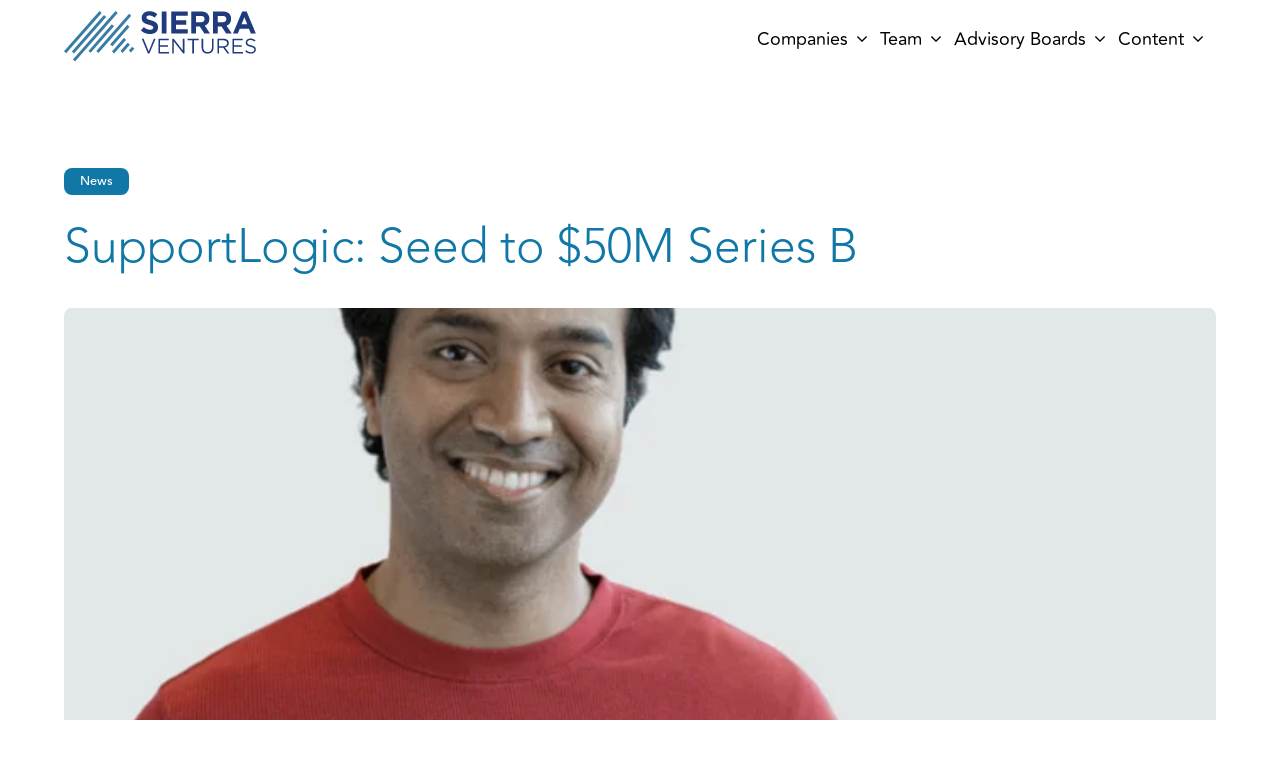

--- FILE ---
content_type: text/html; charset=UTF-8
request_url: https://www.sierraventures.com/content/supportlogic-seed-to-50m-series-b
body_size: 12681
content:
<!doctype html><html lang="en"><head>
        <meta charset="utf-8">
        <title>SupportLogic: Seed to $50M Series B - Sierra Ventures Blog</title>
        <link rel="shortcut icon" href="https://www.sierraventures.com/hubfs/logo55-2-1.png">
        <meta name="description" content="Sierra Ventures Managing Partner Tim Guleri reflects on his Seed investment in the Support Experience Management platform as they raise their Series B.
">
        
        
<link type="text/css" rel="stylesheet" href="https://www.sierraventures.com/hubfs/hub_generated/template_assets/1/96867390832/1763577706517/template__blog.min.css">

<!--         <link
    rel="stylesheet"
    href="https://cdnjs.cloudflare.com/ajax/libs/animate.css/4.1.1/animate.min.css"
  /> -->
        
		
        
        <meta name="viewport" content="width=device-width, initial-scale=1">

    <script src="/hs/hsstatic/jquery-libs/static-1.1/jquery/jquery-1.7.1.js"></script>
<script>hsjQuery = window['jQuery'];</script>
    <meta property="og:description" content="Sierra Ventures Managing Partner Tim Guleri reflects on his Seed investment in the Support Experience Management platform as they raise their Series B.
">
    <meta property="og:title" content="SupportLogic: Seed to $50M Series B - Sierra Ventures Blog">
    <meta name="twitter:description" content="Sierra Ventures Managing Partner Tim Guleri reflects on his Seed investment in the Support Experience Management platform as they raise their Series B.
">
    <meta name="twitter:title" content="SupportLogic: Seed to $50M Series B - Sierra Ventures Blog">

    

    
    <style>
a.cta_button{-moz-box-sizing:content-box !important;-webkit-box-sizing:content-box !important;box-sizing:content-box !important;vertical-align:middle}.hs-breadcrumb-menu{list-style-type:none;margin:0px 0px 0px 0px;padding:0px 0px 0px 0px}.hs-breadcrumb-menu-item{float:left;padding:10px 0px 10px 10px}.hs-breadcrumb-menu-divider:before{content:'›';padding-left:10px}.hs-featured-image-link{border:0}.hs-featured-image{float:right;margin:0 0 20px 20px;max-width:50%}@media (max-width: 568px){.hs-featured-image{float:none;margin:0;width:100%;max-width:100%}}.hs-screen-reader-text{clip:rect(1px, 1px, 1px, 1px);height:1px;overflow:hidden;position:absolute !important;width:1px}
</style>

<link rel="stylesheet" href="https://www.sierraventures.com/hubfs/hub_generated/template_assets/1/96871149354/1763577700242/template_main.min.css">
<link rel="stylesheet" href="https://www.sierraventures.com/hubfs/hub_generated/template_assets/1/96867390835/1763577705788/template_theme-overrides.css">
<link rel="stylesheet" href="https://www.sierraventures.com/hubfs/hub_generated/module_assets/1/96871983419/1743720577710/module_social-follow.min.css">
    <script type="application/ld+json">
{
  "mainEntityOfPage" : {
    "@type" : "WebPage",
    "@id" : "https://www.sierraventures.com/content/supportlogic-seed-to-50m-series-b"
  },
  "author" : {
    "name" : "Tim Guleri",
    "url" : "https://www.sierraventures.com/content/author/tim-guleri",
    "@type" : "Person"
  },
  "headline" : "SupportLogic: Seed to $50M Series B - Sierra Ventures Blog",
  "datePublished" : "2021-10-12T10:33:00.000Z",
  "dateModified" : "2024-04-16T16:47:41.777Z",
  "publisher" : {
    "name" : "Sierra Ventures",
    "logo" : {
      "url" : "https://4435489.fs1.hubspotusercontent-na1.net/hubfs/4435489/Sierra%20Logo%20Old%20Meets%20New%20-%20TYPE%20ONLY.svg",
      "@type" : "ImageObject"
    },
    "@type" : "Organization"
  },
  "@context" : "https://schema.org",
  "@type" : "BlogPosting",
  "image" : [ "https://4435489.fs1.hubspotusercontent-na1.net/hubfs/4435489/617a8be038046100183f0c63.webp" ]
}
</script>


    
<!--  Added by GoogleAnalytics integration -->
<script>
var _hsp = window._hsp = window._hsp || [];
_hsp.push(['addPrivacyConsentListener', function(consent) { if (consent.allowed || (consent.categories && consent.categories.analytics)) {
  (function(i,s,o,g,r,a,m){i['GoogleAnalyticsObject']=r;i[r]=i[r]||function(){
  (i[r].q=i[r].q||[]).push(arguments)},i[r].l=1*new Date();a=s.createElement(o),
  m=s.getElementsByTagName(o)[0];a.async=1;a.src=g;m.parentNode.insertBefore(a,m)
})(window,document,'script','//www.google-analytics.com/analytics.js','ga');
  ga('create','UA-11286664-1','auto');
  ga('send','pageview');
}}]);
</script>

<!-- /Added by GoogleAnalytics integration -->

<!--  Added by GoogleAnalytics4 integration -->
<script>
var _hsp = window._hsp = window._hsp || [];
window.dataLayer = window.dataLayer || [];
function gtag(){dataLayer.push(arguments);}

var useGoogleConsentModeV2 = true;
var waitForUpdateMillis = 1000;


if (!window._hsGoogleConsentRunOnce) {
  window._hsGoogleConsentRunOnce = true;

  gtag('consent', 'default', {
    'ad_storage': 'denied',
    'analytics_storage': 'denied',
    'ad_user_data': 'denied',
    'ad_personalization': 'denied',
    'wait_for_update': waitForUpdateMillis
  });

  if (useGoogleConsentModeV2) {
    _hsp.push(['useGoogleConsentModeV2'])
  } else {
    _hsp.push(['addPrivacyConsentListener', function(consent){
      var hasAnalyticsConsent = consent && (consent.allowed || (consent.categories && consent.categories.analytics));
      var hasAdsConsent = consent && (consent.allowed || (consent.categories && consent.categories.advertisement));

      gtag('consent', 'update', {
        'ad_storage': hasAdsConsent ? 'granted' : 'denied',
        'analytics_storage': hasAnalyticsConsent ? 'granted' : 'denied',
        'ad_user_data': hasAdsConsent ? 'granted' : 'denied',
        'ad_personalization': hasAdsConsent ? 'granted' : 'denied'
      });
    }]);
  }
}

gtag('js', new Date());
gtag('set', 'developer_id.dZTQ1Zm', true);
gtag('config', 'G-BXZWSV4LHK');
</script>
<script async src="https://www.googletagmanager.com/gtag/js?id=G-BXZWSV4LHK"></script>

<!-- /Added by GoogleAnalytics4 integration -->



<meta property="og:image" content="https://www.sierraventures.com/hubfs/617a8be038046100183f0c63.webp">
<meta property="og:image:width" content="1400">
<meta property="og:image:height" content="1098">

<meta name="twitter:image" content="https://www.sierraventures.com/hubfs/617a8be038046100183f0c63.webp">


<meta property="og:url" content="https://www.sierraventures.com/content/supportlogic-seed-to-50m-series-b">
<meta name="twitter:card" content="summary_large_image">

<link rel="canonical" href="https://www.sierraventures.com/content/supportlogic-seed-to-50m-series-b">

<meta property="og:type" content="article">
<link rel="alternate" type="application/rss+xml" href="https://www.sierraventures.com/content/rss.xml">
<meta name="twitter:domain" content="www.sierraventures.com">

<meta http-equiv="content-language" content="en">







        
    <meta name="generator" content="HubSpot"></head>
    <body>
        <div class="body-wrapper   hs-content-id-97201947964 hs-blog-post hs-blog-id-96870995975">
            
            <div data-global-resource-path="SierraVentures_January2023/templates/partials/header.html"><div class="fixed-header">
  <header class="header">
    <div class="navbar1_component w-nav">
      <div class="header__container content-wrapper">
        <div class="navbar1_container">
          
          <div id="hs_cos_wrapper_header_logo" class="hs_cos_wrapper hs_cos_wrapper_widget hs_cos_wrapper_type_module widget-type-logo" style="" data-hs-cos-general-type="widget" data-hs-cos-type="module">
  






















  
  <span id="hs_cos_wrapper_header_logo_hs_logo_widget" class="hs_cos_wrapper hs_cos_wrapper_widget hs_cos_wrapper_type_logo" style="" data-hs-cos-general-type="widget" data-hs-cos-type="logo"><a href="/" id="hs-link-header_logo_hs_logo_widget" style="border-width:0px;border:0px;"><img src="https://www.sierraventures.com/hubfs/SierraVentures_January2023/images/logo.svg" class="hs-image-widget " height="128" style="height: auto;width:128px;border-width:0px;border:0px;" width="128" alt="logo" title="logo"></a></span>
</div>
          <div class="custom-menu-primary desktop">
            <div id="hs_cos_wrapper_navigation-primary" class="hs_cos_wrapper hs_cos_wrapper_widget hs_cos_wrapper_type_module" style="" data-hs-cos-general-type="widget" data-hs-cos-type="module">

   
<div class="hs-menu-wrapper active-branch flyouts hs-menu-flow-horizontal">
  
    <ul>
     
        
  
    <li class="hs-menu-item hs-menu-depth-1 hs-item-has-children">
      <a href="https://www.sierraventures.com/portfolio">Companies</a>
      <div class="child-trigger"><i class="fa fa-chevron-down"></i></div>
      
        <ul class="hs-menu-children-wrapper" aria-role="menu">
          
          
            
  
    <li class="hs-menu-item hs-menu-depth-2">
      <a href="https://www.sierraventures.com/portfolio">Portfolio</a>
      
      
    </li>
  

          
            
  
    <li class="hs-menu-item hs-menu-depth-2">
      <a href="https://www.sierraventures.com/founders-stories">Founders' Stories </a>
      
      
    </li>
  

          
        </ul>
      
    </li>
  

     
        
  
    <li class="hs-menu-item hs-menu-depth-1 hs-item-has-children">
      <a href="https://www.sierraventures.com/team">Team</a>
      <div class="child-trigger"><i class="fa fa-chevron-down"></i></div>
      
        <ul class="hs-menu-children-wrapper" aria-role="menu">
          
          
            
  
    <li class="hs-menu-item hs-menu-depth-2">
      <a href="https://www.sierraventures.com/team">Team</a>
      
      
    </li>
  

          
            
  
    <li class="hs-menu-item hs-menu-depth-2">
      <a href="https://www.sierraventures.com/about">About SIERRA</a>
      
      
    </li>
  

          
        </ul>
      
    </li>
  

     
        
  
    <li class="hs-menu-item hs-menu-depth-1 hs-item-has-children">
      <a href="https://www.sierraventures.com/cxo-advisory">Advisory Boards</a>
      <div class="child-trigger"><i class="fa fa-chevron-down"></i></div>
      
        <ul class="hs-menu-children-wrapper" aria-role="menu">
          
          
            
  
    <li class="hs-menu-item hs-menu-depth-2">
      <a href="https://www.sierraventures.com/cxo-advisory">CXO Advisory Board <span>F1000 Technical C-Suite</span></a>
      
      
    </li>
  

          
            
  
    <li class="hs-menu-item hs-menu-depth-2">
      <a href="https://www.sierraventures.com/epl">EPL Council <span>Engineering and Product Leaders</span></a>
      
      
    </li>
  

          
        </ul>
      
    </li>
  

     
        
  
    <li class="hs-menu-item hs-menu-depth-1 hs-item-has-children">
      <a href="https://www.sierraventures.com/content">Content</a>
      <div class="child-trigger"><i class="fa fa-chevron-down"></i></div>
      
        <ul class="hs-menu-children-wrapper" aria-role="menu">
          
          
            
  
    <li class="hs-menu-item hs-menu-depth-2">
      <a href="https://www.sierraventures.com/content">News &amp; POV<span>News and Sierra's point of view on the future of enterprise</span></a>
      
      
    </li>
  

          
            
  
    <li class="hs-menu-item hs-menu-depth-2">
      <a href="https://www.sierraventures.com/ascend">ASCEND Early-Stage Playbooks <span>Founder's resource for delivering excellence at scale</span></a>
      
      
    </li>
  

          
        </ul>
      
    </li>
  

           
    </ul>
</div></div>
          </div>
            
          <div class="navbar1_menu-button w-nav-button">
            <div class="menu-icon1">
              <div class="menu-icon1_line-top"></div>
              <div class="menu-icon1_line-middle">
                <div class="menu-icon_line-middle-inner"></div>
              </div>
              <div class="menu-icon1_line-bottom"></div>
            </div>
          </div>
        </div>
      </div>
    </div>
    <div class=" custom-menu-primary mobile">
            <div id="hs_cos_wrapper_navigation-primary" class="hs_cos_wrapper hs_cos_wrapper_widget hs_cos_wrapper_type_module" style="" data-hs-cos-general-type="widget" data-hs-cos-type="module">

   
<div class="hs-menu-wrapper active-branch flyouts hs-menu-flow-horizontal">
  
    <ul>
     
        
  
    <li class="hs-menu-item hs-menu-depth-1 hs-item-has-children">
      <a href="https://www.sierraventures.com/portfolio">Companies</a>
      <div class="child-trigger"><i class="fa fa-chevron-down"></i></div>
      
        <ul class="hs-menu-children-wrapper" aria-role="menu">
          
          
            
  
    <li class="hs-menu-item hs-menu-depth-2">
      <a href="https://www.sierraventures.com/portfolio">Portfolio</a>
      
      
    </li>
  

          
            
  
    <li class="hs-menu-item hs-menu-depth-2">
      <a href="https://www.sierraventures.com/founders-stories">Founders' Stories </a>
      
      
    </li>
  

          
        </ul>
      
    </li>
  

     
        
  
    <li class="hs-menu-item hs-menu-depth-1 hs-item-has-children">
      <a href="https://www.sierraventures.com/team">Team</a>
      <div class="child-trigger"><i class="fa fa-chevron-down"></i></div>
      
        <ul class="hs-menu-children-wrapper" aria-role="menu">
          
          
            
  
    <li class="hs-menu-item hs-menu-depth-2">
      <a href="https://www.sierraventures.com/team">Team</a>
      
      
    </li>
  

          
            
  
    <li class="hs-menu-item hs-menu-depth-2">
      <a href="https://www.sierraventures.com/about">About SIERRA</a>
      
      
    </li>
  

          
        </ul>
      
    </li>
  

     
        
  
    <li class="hs-menu-item hs-menu-depth-1 hs-item-has-children">
      <a href="https://www.sierraventures.com/cxo-advisory">Advisory Boards</a>
      <div class="child-trigger"><i class="fa fa-chevron-down"></i></div>
      
        <ul class="hs-menu-children-wrapper" aria-role="menu">
          
          
            
  
    <li class="hs-menu-item hs-menu-depth-2">
      <a href="https://www.sierraventures.com/cxo-advisory">CXO Advisory Board <span>F1000 Technical C-Suite</span></a>
      
      
    </li>
  

          
            
  
    <li class="hs-menu-item hs-menu-depth-2">
      <a href="https://www.sierraventures.com/epl">EPL Council <span>Engineering and Product Leaders</span></a>
      
      
    </li>
  

          
        </ul>
      
    </li>
  

     
        
  
    <li class="hs-menu-item hs-menu-depth-1 hs-item-has-children">
      <a href="https://www.sierraventures.com/content">Content</a>
      <div class="child-trigger"><i class="fa fa-chevron-down"></i></div>
      
        <ul class="hs-menu-children-wrapper" aria-role="menu">
          
          
            
  
    <li class="hs-menu-item hs-menu-depth-2">
      <a href="https://www.sierraventures.com/content">News &amp; POV<span>News and Sierra's point of view on the future of enterprise</span></a>
      
      
    </li>
  

          
            
  
    <li class="hs-menu-item hs-menu-depth-2">
      <a href="https://www.sierraventures.com/ascend">ASCEND Early-Stage Playbooks <span>Founder's resource for delivering excellence at scale</span></a>
      
      
    </li>
  

          
        </ul>
      
    </li>
  

           
    </ul>
</div></div>
          </div>
  </header>

</div></div>
            
            

<main id="main-content" class="body-container-wrapper">
  <div class="body-container body-container--blog-post">

    
    <div class="blog-post-wrapper">
      <div class="content-wrapper">
        <div class="padding-section-large">
          <div class="max-width-xlarge">
            
            <div class="blog-post-tags">
              
              <div class="blog-post-tag-link " href="https://www.sierraventures.com/content/tag/news" rel="tag">News</div>
              
            </div>
            
            <div class="blog-post-title">
              <h1 class="h2"><span id="hs_cos_wrapper_name" class="hs_cos_wrapper hs_cos_wrapper_meta_field hs_cos_wrapper_type_text" style="" data-hs-cos-general-type="meta_field" data-hs-cos-type="text">SupportLogic: Seed to $50M Series B</span></h1>
            </div>
          </div>
          
          <div class="blog-hero-img-wrap">
            <img src="https://www.sierraventures.com/hs-fs/hubfs/617a8be038046100183f0c63.webp?width=2560&amp;height=1024&amp;name=617a8be038046100183f0c63.webp" alt="SupportLogic: Seed to $50M Series B" width="2560" height="1024" srcset="https://www.sierraventures.com/hs-fs/hubfs/617a8be038046100183f0c63.webp?width=1280&amp;height=512&amp;name=617a8be038046100183f0c63.webp 1280w, https://www.sierraventures.com/hs-fs/hubfs/617a8be038046100183f0c63.webp?width=2560&amp;height=1024&amp;name=617a8be038046100183f0c63.webp 2560w, https://www.sierraventures.com/hs-fs/hubfs/617a8be038046100183f0c63.webp?width=3840&amp;height=1536&amp;name=617a8be038046100183f0c63.webp 3840w, https://www.sierraventures.com/hs-fs/hubfs/617a8be038046100183f0c63.webp?width=5120&amp;height=2048&amp;name=617a8be038046100183f0c63.webp 5120w, https://www.sierraventures.com/hs-fs/hubfs/617a8be038046100183f0c63.webp?width=6400&amp;height=2560&amp;name=617a8be038046100183f0c63.webp 6400w, https://www.sierraventures.com/hs-fs/hubfs/617a8be038046100183f0c63.webp?width=7680&amp;height=3072&amp;name=617a8be038046100183f0c63.webp 7680w" sizes="(max-width: 2560px) 100vw, 2560px">
          </div>
          

          <div class="blog-hero-infos-wrap">
            
            <div class="blog_author">
              <p class="author-title">Written by</p>
              <p class="author-name">Tim Guleri</p>
            </div>
            
            <div class="poat-date">
              <p class="date-title">Published on</p>
              <p class="date">October 12, 2021</p>
            </div>

            <div class="share-post">
              <div class="blogpost2_share">
                <div class="blogpost2_social-link">
                  <div class="social-share-link-wrap">
                    <a target="_blank" class="social-share-link" rel="noopener noreferrer" href="https://www.linkedin.com/shareArticle?mini=true&amp;url=https://www.sierraventures.com/content/supportlogic-seed-to-50m-series-b&amp;title=SupportLogic:%20Seed%20to%20$50M%20Series%20B&amp;summary=Support%20Experience%20Management%20platform%20redefines%20how%20to%20take%20care%20of%20your%20customers%20in%20the..."> </a>
                  </div>
                  <div class="blogpost2_social-icon">
                    <svg width="24" height="24" viewbox="0 0 24 24" fill="none" xmlns="http://www.w3.org/2000/svg">
                      <path fill-rule="evenodd" clip-rule="evenodd" d="M5 3H19C20.1046 3 21 3.89543 21 5V19C21 20.1046 20.1046 21 19 21H5C3.89543 21 3 20.1046 3 19V5C3 3.89543 3.89543 3 5 3ZM8 18C8.27614 18 8.5 17.7761 8.5 17.5V10.5C8.5 10.2239 8.27614 10 8 10H6.5C6.22386 10 6 10.2239 6 10.5V17.5C6 17.7761 6.22386 18 6.5 18H8ZM7.25 9C6.42157 9 5.75 8.32843 5.75 7.5C5.75 6.67157 6.42157 6 7.25 6C8.07843 6 8.75 6.67157 8.75 7.5C8.75 8.32843 8.07843 9 7.25 9ZM17.5 18C17.7761 18 18 17.7761 18 17.5V12.9C18.0325 11.3108 16.8576 9.95452 15.28 9.76C14.177 9.65925 13.1083 10.1744 12.5 11.1V10.5C12.5 10.2239 12.2761 10 12 10H10.5C10.2239 10 10 10.2239 10 10.5V17.5C10 17.7761 10.2239 18 10.5 18H12C12.2761 18 12.5 17.7761 12.5 17.5V13.75C12.5 12.9216 13.1716 12.25 14 12.25C14.8284 12.25 15.5 12.9216 15.5 13.75V17.5C15.5 17.7761 15.7239 18 16 18H17.5Z" fill="CurrentColor"></path>
                    </svg>
                  </div>
                </div>
                <div class="blogpost2_social-link">
                  <div class="blogpost2_social-icon w-embed">
                    <svg width="24" height="24" viewbox="0 0 24 24" fill="none" xmlns="http://www.w3.org/2000/svg">
                      <path d="M20.9728 6.7174C20.5084 7.33692 19.947 7.87733 19.3103 8.31776C19.3103 8.47959 19.3103 8.64142 19.3103 8.81225C19.3154 11.7511 18.1415 14.5691 16.0518 16.6345C13.962 18.6999 11.1312 19.8399 8.19405 19.7989C6.49599 19.8046 4.81967 19.4169 3.29642 18.6661C3.21428 18.6302 3.16131 18.549 3.16162 18.4593V18.3604C3.16162 18.2313 3.26623 18.1267 3.39527 18.1267C5.06442 18.0716 6.67402 17.4929 7.99634 16.4724C6.48553 16.4419 5.12619 15.5469 4.5006 14.1707C4.46901 14.0956 4.47884 14.0093 4.52657 13.9432C4.57429 13.8771 4.653 13.8407 4.73425 13.8471C5.19342 13.8932 5.65718 13.8505 6.1002 13.7212C4.43239 13.375 3.17921 11.9904 2.99986 10.2957C2.99349 10.2144 3.02992 10.1357 3.096 10.0879C3.16207 10.0402 3.24824 10.0303 3.32338 10.062C3.77094 10.2595 4.25409 10.3635 4.74324 10.3676C3.28184 9.40846 2.65061 7.58405 3.20655 5.92622C3.26394 5.76513 3.40181 5.64612 3.5695 5.61294C3.73718 5.57975 3.90996 5.63728 4.02432 5.76439C5.99639 7.86325 8.70604 9.11396 11.5819 9.25279C11.5083 8.95885 11.4721 8.65676 11.4741 8.35372C11.501 6.76472 12.4842 5.34921 13.9634 4.76987C15.4425 4.19054 17.1249 4.56203 18.223 5.71044C18.9714 5.56785 19.695 5.31645 20.3707 4.96421C20.4202 4.93331 20.483 4.93331 20.5325 4.96421C20.5634 5.01373 20.5634 5.07652 20.5325 5.12604C20.2052 5.87552 19.6523 6.50412 18.9509 6.92419C19.5651 6.85296 20.1685 6.70807 20.7482 6.49264C20.797 6.45942 20.8611 6.45942 20.9099 6.49264C20.9508 6.51134 20.9814 6.54711 20.9935 6.59042C21.0056 6.63373 20.998 6.68018 20.9728 6.7174Z" fill="CurrentColor"></path>
                    </svg>
                  </div>
                  <div class="social-share-link-wrap w-embed">
                    <a target="_blank" class="social-share-link" rel="noopener noreferrer" href="https://twitter.com/share?text=SupportLogic:%20Seed%20to%20$50M%20Series%20B&amp;url=https://www.sierraventures.com/content/supportlogic-seed-to-50m-series-b"> </a>
                  </div>
                </div>
                <div class="blogpost2_social-link">
                  <div class="blogpost2_social-icon w-embed">
                    <svg width="24" height="24" viewbox="0 0 24 24" fill="none" xmlns="http://www.w3.org/2000/svg">
                      <path d="M16.5 6H13.5C12.9477 6 12.5 6.44772 12.5 7V10H16.5C16.6137 9.99748 16.7216 10.0504 16.7892 10.1419C16.8568 10.2334 16.8758 10.352 16.84 10.46L16.1 12.66C16.0318 12.8619 15.8431 12.9984 15.63 13H12.5V20.5C12.5 20.7761 12.2761 21 12 21H9.5C9.22386 21 9 20.7761 9 20.5V13H7.5C7.22386 13 7 12.7761 7 12.5V10.5C7 10.2239 7.22386 10 7.5 10H9V7C9 4.79086 10.7909 3 13 3H16.5C16.7761 3 17 3.22386 17 3.5V5.5C17 5.77614 16.7761 6 16.5 6Z" fill="CurrentColor"></path>
                    </svg>
                  </div>
                  <div class="social-share-link-wrap w-embed"><a target="_blank" rel="noopener noreferrer" class="social-share-link" href="https://www.facebook.com/sharer.php?u=https://www.sierraventures.com/content/supportlogic-seed-to-50m-series-b"> </a></div>
                </div>
              </div>
            </div>
          </div>
        </div>
        <div class="blog-post__body">
          <span id="hs_cos_wrapper_post_body" class="hs_cos_wrapper hs_cos_wrapper_meta_field hs_cos_wrapper_type_rich_text" style="" data-hs-cos-general-type="meta_field" data-hs-cos-type="rich_text"><p><strong><em>Support Experience Management platform redefines how to take care of your customers in the Subscription Decade</em></strong></p>
<!--more-->
<p><a href="https://www.sierraventures.com/tim-guleri/"><em>Tim Guleri</em></a><em>, Managing Partner of Sierra Ventures, led the Seed Round in 2018.</em></p>
<p>Today is an exciting day for Sierra Ventures’ 2018 Seed investment, <a href="https://supportlogic.com/">SupportLogic</a>, as they announce their $50M Series B financing led by cross-border SaaS powerhouse Westbridge Capital and iconic Silicon Valley investor General Catalyst. While they are still early in their journey, I wanted to reflect on the investment thesis which anchored our decision to invest in 2018 and key events in the company’s young history that point to an exciting road ahead.</p>
<p><strong>Customer Relationship Management (CRM) lays the foundation</strong></p>
<p><a href="https://sierraventures.com/tim-guleri">Before joining Sierra Ventures in 2002</a>, I was part of the first wave of Customer Relationship Management (CRM), building two companies to large outcomes; Scopus which went public in 1995 and then subsequently sold to Siebel Systems for $800M, and Octane which I founded and ran from 1996 and built to a $3.2B acquisition by Epiphany. Those companies, and now newer companies like SFDC, Zendesk, and recently FreshWorks, are all part of the wave of CRM that records customer interactions - i.e. the “System of Record”.</p>
<p>These systems have become foundational to running your “front office” and are now a $40B annual business. Over the last three decades, these companies have laid the essential foundation for customer “process automation”.</p>
<p><strong>The Subscription Economy called for a different class of systems: Intelligent Systems</strong></p>
<p>By 2008, with the emergence of SaaS, it was clear that we were going to live in a subscription-based software economy going forward. Modern software companies were increasingly charging their customers based on monthly or annual subscriptions for access to software. The concept was simple; use what you need for as long as you need it and just pay for that - not more. Therefore, the retention of subscription contracts became a true indicator of the health of the customer base. This reliance on recurring subscriptions made the departments of customer support and customer success in a company strategically very important.</p>
<p>A mature software company’s subscription revenue is 60-80% of their revenue and a dominant part of their cash flow. As we saw the SaaS model take off, Sierra developed the thesis that a company that comprehensively processes, analyzes, and acts on its customer interaction data will protect and grow its subscription revenue, and ultimately deliver superior shareholder value.</p>
<p>The overall software market continued to grow from $150 Billion in 2016 to $250B by 2020, and subscription revenue streams dominated the “type” of revenue that software companies collect. Large subscription software companies started drowning in customer alert fatigue and began asking for proactive intelligent systems to deal with this volume and complexity of customer issues.</p>
<p><strong>Cloud + High-Speed Data storage/processing + AI = the holy trinity</strong></p>
<p>I knew the kind of company I was looking for, but it was not until 2018/19 that Artificial Intelligence had advanced; the cost of cloud processing had dropped, and data processing infrastructure had matured to a point where an “Intelligent” system, like what SupportLogic was building, was possible. I was lucky to be introduced to Krishna Raja, CEO / Founder of SupportLogic in 2018. He had joined early at VMware in their Support team and had the vision to build such a system. He and a small group of engineers had built a prototype and deployed it with three beta customers, and initial results were very promising.</p>
<figure>
<div><img src="https://www.sierraventures.com/hubfs/SierraVentures_January2023/images/63890440053f691e39f218de_Early-rendition-of-SupportLogic-Platform-1024x555.png" alt="Early rendition of SupportLogic Platform" loading="lazy"></div>
</figure>
<p><em>An early rendition of the technology stack for SupportLogic; circa 2019.</em></p>
<p>The prototype system was ingesting all customer interaction data in real-time, doing unbiased analysis on the data, and while using AI giving <em>opinionated </em>customer health scores before a customer went “red”. I was more than impressed; I was blown away by Krishna’s vision and execution and I backed him and his small team with a $2.5M Seed check.</p>
<p><strong>Building and tuning the software “with” customers</strong></p>
<p>Under Krishna’s leadership, the company started adding customers that were willing to spend time to help shape the product. Krishna added great engineering talent and under the leadership of CPO Suresh Ravoor, increased the velocity of a set of applications for Escalation Prediction, Customer Growth, and Agent Coaching / Performance.</p>
<p>By the end of 2019, SupportLogic’s customers started seeing tremendous results:</p>
<ul role="list">
<li>A large global networking company showed 60% reduction in case review time</li>
<li>A leading BI company showed 30% reduction in customer escalations in 3 months</li>
<li>A data processing “decacorn” saw a 40% reduction in customer escalations in 4 months</li>
</ul>
<p><strong>Building a dream team and delivering great ROI</strong></p>
<p>Since a brief breather in Q2 2020, when the pandemic hit, SupportLogic has not looked back. When the customer ROI stories started flowing in, Krishna built out the marketing engine under the great leadership of Joe Andrews and transitioned the company from founder selling to scaling the sales team. He added the highly skilled John Kelly as CRO in Q1 2021 and the business began firing on all cylinders.</p>
<p>SupportLogic now has zero churn, world-class Net Retention, best-in-class Average Sales Price, and customers that repeatedly refer prospects. The authentic customer obsession that I saw in Krishna in 2018, pulsates through the company today.</p>
<p>I am blessed to be part of this exciting journey and have enjoyed seeing the creation of a brand new category: Support Experience Management.</p>
<p>I invite all leaders to try out and embrace this new category of software because in the modern subscription economy, your customer deserves it.</p>
<p>Excited to see what the future holds!</p>
<p><strong>Learn more from Tim about </strong><a href="https://www.sierraventures.com/blog/how-to-create-a-category-defining-company/"><strong>How to Build a Category Defining Company</strong></a><strong>.</strong></p></span>
        </div>
      </div>
    </div>
    



  </div>
</main>

            
            <div data-global-resource-path="SierraVentures_January2023/templates/partials/footer.html"><footer class="footer">
    <div class="padding-global">
        <div class="content-wrapper">
            <div class="footer-row-wrapper">
                <div class="footer-content-row">
                    <div class="footer-content-left">
                        <div class="footer-left-column1">
                            <div class="footer-left-column1-top">

                                <div class="custom-footer-logo">				
                                    																									
                                    <div id="hs_cos_wrapper_footer_logo" class="hs_cos_wrapper hs_cos_wrapper_widget hs_cos_wrapper_type_module widget-type-logo" style="" data-hs-cos-general-type="widget" data-hs-cos-type="module">
  






















  
  <span id="hs_cos_wrapper_footer_logo_hs_logo_widget" class="hs_cos_wrapper hs_cos_wrapper_widget hs_cos_wrapper_type_logo" style="" data-hs-cos-general-type="widget" data-hs-cos-type="logo"><a href="/" id="hs-link-footer_logo_hs_logo_widget" style="border-width:0px;border:0px;"><img src="https://www.sierraventures.com/hubfs/SierraVentures_January2023/images/logo_white.svg" class="hs-image-widget " height="150" style="height: auto;width:150px;border-width:0px;border:0px;" width="150" alt="logo_white" title="logo_white" loading="lazy"></a></span>
</div>																									
                                </div>	
                                <div class="contact-details-wrapper">
                                    <div class="contact-details">
                                        <div id="hs_cos_wrapper_contact_details" class="hs_cos_wrapper hs_cos_wrapper_widget hs_cos_wrapper_type_module widget-type-rich_text" style="" data-hs-cos-general-type="widget" data-hs-cos-type="module"><span id="hs_cos_wrapper_contact_details_" class="hs_cos_wrapper hs_cos_wrapper_widget hs_cos_wrapper_type_rich_text" style="" data-hs-cos-general-type="widget" data-hs-cos-type="rich_text"><p>1400 Fashion Island Blvd. Ste. 1010 <br>San Mateo, CA 94404 <br><a href="tel:650.854.1000">Tel: 650.854.1000</a> <br><a href="mailto:info@sierraventures.com">info@sierraventures.com</a></p></span></div>	
                                        <div class="social-icons">
                                            <div id="hs_cos_wrapper_social_follow" class="hs_cos_wrapper hs_cos_wrapper_widget hs_cos_wrapper_type_module" style="" data-hs-cos-general-type="widget" data-hs-cos-type="module"><div class="social-link">
    
    
    
    <a href="https://www.linkedin.com/company/sierra-ventures">
        <span id="hs_cos_wrapper_social_follow_" class="hs_cos_wrapper hs_cos_wrapper_widget hs_cos_wrapper_type_icon" style="" data-hs-cos-general-type="widget" data-hs-cos-type="icon"><svg version="1.0" xmlns="http://www.w3.org/2000/svg" viewbox="0 0 448 512" aria-hidden="true"><g id="LinkedIn1_layer"><path d="M416 32H31.9C14.3 32 0 46.5 0 64.3v383.4C0 465.5 14.3 480 31.9 480H416c17.6 0 32-14.5 32-32.3V64.3c0-17.8-14.4-32.3-32-32.3zM135.4 416H69V202.2h66.5V416zm-33.2-243c-21.3 0-38.5-17.3-38.5-38.5S80.9 96 102.2 96c21.2 0 38.5 17.3 38.5 38.5 0 21.3-17.2 38.5-38.5 38.5zm282.1 243h-66.4V312c0-24.8-.5-56.7-34.5-56.7-34.6 0-39.9 27-39.9 54.9V416h-66.4V202.2h63.7v29.2h.9c8.9-16.8 30.6-34.5 62.9-34.5 67.2 0 79.7 44.3 79.7 101.9V416z" /></g></svg></span>
    </a>
    
    
    
    <a href="https://twitter.com/Sierra_Ventures">
        <span id="hs_cos_wrapper_social_follow_" class="hs_cos_wrapper hs_cos_wrapper_widget hs_cos_wrapper_type_icon" style="" data-hs-cos-general-type="widget" data-hs-cos-type="icon"><svg version="1.0" xmlns="http://www.w3.org/2000/svg" viewbox="0 0 512 512" aria-hidden="true"><g id="Twitter2_layer"><path d="M459.37 151.716c.325 4.548.325 9.097.325 13.645 0 138.72-105.583 298.558-298.558 298.558-59.452 0-114.68-17.219-161.137-47.106 8.447.974 16.568 1.299 25.34 1.299 49.055 0 94.213-16.568 130.274-44.832-46.132-.975-84.792-31.188-98.112-72.772 6.498.974 12.995 1.624 19.818 1.624 9.421 0 18.843-1.3 27.614-3.573-48.081-9.747-84.143-51.98-84.143-102.985v-1.299c13.969 7.797 30.214 12.67 47.431 13.319-28.264-18.843-46.781-51.005-46.781-87.391 0-19.492 5.197-37.36 14.294-52.954 51.655 63.675 129.3 105.258 216.365 109.807-1.624-7.797-2.599-15.918-2.599-24.04 0-57.828 46.782-104.934 104.934-104.934 30.213 0 57.502 12.67 76.67 33.137 23.715-4.548 46.456-13.32 66.599-25.34-7.798 24.366-24.366 44.833-46.132 57.827 21.117-2.273 41.584-8.122 60.426-16.243-14.292 20.791-32.161 39.308-52.628 54.253z" /></g></svg></span>
    </a>
    
    
    
    <a href="https://www.youtube.com/@sierraventures/featured" target="_blank" rel="noopener">
        <span id="hs_cos_wrapper_social_follow_" class="hs_cos_wrapper hs_cos_wrapper_widget hs_cos_wrapper_type_icon" style="" data-hs-cos-general-type="widget" data-hs-cos-type="icon"><svg version="1.0" xmlns="http://www.w3.org/2000/svg" viewbox="0 0 576 512" aria-hidden="true"><g id="YouTube3_layer"><path d="M549.655 124.083c-6.281-23.65-24.787-42.276-48.284-48.597C458.781 64 288 64 288 64S117.22 64 74.629 75.486c-23.497 6.322-42.003 24.947-48.284 48.597-11.412 42.867-11.412 132.305-11.412 132.305s0 89.438 11.412 132.305c6.281 23.65 24.787 41.5 48.284 47.821C117.22 448 288 448 288 448s170.78 0 213.371-11.486c23.497-6.321 42.003-24.171 48.284-47.821 11.412-42.867 11.412-132.305 11.412-132.305s0-89.438-11.412-132.305zm-317.51 213.508V175.185l142.739 81.205-142.739 81.201z" /></g></svg></span>
    </a>
    
    
    
    <a href="https://www.instagram.com/sierraventures/" target="_blank" rel="noopener">
        <span id="hs_cos_wrapper_social_follow_" class="hs_cos_wrapper hs_cos_wrapper_widget hs_cos_wrapper_type_icon" style="" data-hs-cos-general-type="widget" data-hs-cos-type="icon"><svg version="1.0" xmlns="http://www.w3.org/2000/svg" viewbox="0 0 448 512" aria-hidden="true"><g id="Instagram Square4_layer"><path d="M224,202.66A53.34,53.34,0,1,0,277.36,256,53.38,53.38,0,0,0,224,202.66Zm124.71-41a54,54,0,0,0-30.41-30.41c-21-8.29-71-6.43-94.3-6.43s-73.25-1.93-94.31,6.43a54,54,0,0,0-30.41,30.41c-8.28,21-6.43,71.05-6.43,94.33S91,329.26,99.32,350.33a54,54,0,0,0,30.41,30.41c21,8.29,71,6.43,94.31,6.43s73.24,1.93,94.3-6.43a54,54,0,0,0,30.41-30.41c8.35-21,6.43-71.05,6.43-94.33S357.1,182.74,348.75,161.67ZM224,338a82,82,0,1,1,82-82A81.9,81.9,0,0,1,224,338Zm85.38-148.3a19.14,19.14,0,1,1,19.13-19.14A19.1,19.1,0,0,1,309.42,189.74ZM400,32H48A48,48,0,0,0,0,80V432a48,48,0,0,0,48,48H400a48,48,0,0,0,48-48V80A48,48,0,0,0,400,32ZM382.88,322c-1.29,25.63-7.14,48.34-25.85,67s-41.4,24.63-67,25.85c-26.41,1.49-105.59,1.49-132,0-25.63-1.29-48.26-7.15-67-25.85s-24.63-41.42-25.85-67c-1.49-26.42-1.49-105.61,0-132,1.29-25.63,7.07-48.34,25.85-67s41.47-24.56,67-25.78c26.41-1.49,105.59-1.49,132,0,25.63,1.29,48.33,7.15,67,25.85s24.63,41.42,25.85,67.05C384.37,216.44,384.37,295.56,382.88,322Z" /></g></svg></span>
    </a>
    
</div></div>
                                        </div>
                                    </div>
                                </div>
                            </div>
                            <div class="footer-left-column1-bottom">
                                <div id="hs_cos_wrapper_copyright" class="hs_cos_wrapper hs_cos_wrapper_widget hs_cos_wrapper_type_module widget-type-rich_text" style="" data-hs-cos-general-type="widget" data-hs-cos-type="module"><span id="hs_cos_wrapper_copyright_" class="hs_cos_wrapper hs_cos_wrapper_widget hs_cos_wrapper_type_rich_text" style="" data-hs-cos-general-type="widget" data-hs-cos-type="rich_text"><p>©2025 Sierra Ventures. All Rights Reserved. <span style="color: #ffffff;"><a href="/terms-of-use" aria-current="page" style="color: #ffffff; text-decoration: underline;">Terms of Use</a></span></p></span></div>	
                            </div>
                        </div>
                        <div class="footer-left-column2">
                            <span id="hs_cos_wrapper_my_menu" class="hs_cos_wrapper hs_cos_wrapper_widget hs_cos_wrapper_type_menu" style="" data-hs-cos-general-type="widget" data-hs-cos-type="menu"><div id="hs_menu_wrapper_my_menu" class="hs-menu-wrapper active-branch flyouts hs-menu-flow-horizontal" role="navigation" data-sitemap-name="default" data-menu-id="96879521582" aria-label="Navigation Menu">
 <ul role="menu">
  <li class="hs-menu-item hs-menu-depth-1" role="none"><a href="https://www.sierraventures.com/about" role="menuitem">About Sierra Ventures</a></li>
  <li class="hs-menu-item hs-menu-depth-1" role="none"><a href="https://www.sierraventures.com/team" role="menuitem">Team</a></li>
  <li class="hs-menu-item hs-menu-depth-1 hs-item-has-children" role="none"><a href="https://www.sierraventures.com/portfolio-all-items" aria-haspopup="true" aria-expanded="false" role="menuitem">Portfolio</a>
   <ul role="menu" class="hs-menu-children-wrapper">
    <li class="hs-menu-item hs-menu-depth-2" role="none"><a href="https://www.sierraventures.com/portfolio-ai-data" role="menuitem">AI </a></li>
    <li class="hs-menu-item hs-menu-depth-2" role="none"><a href="https://www.sierraventures.com/portfolio-enterprise-applications/" role="menuitem">Enterprise Applications </a></li>
    <li class="hs-menu-item hs-menu-depth-2" role="none"><a href="https://www.sierraventures.com/portfolio-digital-health" role="menuitem">Digital Health </a></li>
    <li class="hs-menu-item hs-menu-depth-2" role="none"><a href="https://www.sierraventures.com/portfolio-saas/" role="menuitem">SaaS</a></li>
    <li class="hs-menu-item hs-menu-depth-2" role="none"><a href="https://www.sierraventures.com/portfolio-deeptech-robotics" role="menuitem">DeepTech </a></li>
   </ul></li>
  <li class="hs-menu-item hs-menu-depth-1" role="none"><a href="https://www.sierraventures.com/cxo-advisory" role="menuitem">CXO Advisory Board</a></li>
  <li class="hs-menu-item hs-menu-depth-1" role="none"><a href="https://www.sierraventures.com/epl" role="menuitem">EPL Council</a></li>
  <li class="hs-menu-item hs-menu-depth-1" role="none"><a href="https://www.sierraventures.com/content" role="menuitem">Content/POV</a></li>
  <li class="hs-menu-item hs-menu-depth-1" role="none"><a href="https://www.sierraventures.com/ascend" role="menuitem">ASCEND Portfolio Resources</a></li>
  <li class="hs-menu-item hs-menu-depth-1" role="none"><a href="https://careers.sierraventures.com/companies" role="menuitem" target="_blank" rel="noopener">Careers</a></li>
  <li class="hs-menu-item hs-menu-depth-1" role="none"><a href="https://www.sierraventures.com/press-kit" role="menuitem">Press Kit</a></li>
 </ul>
</div></span>	

                            <div class="contact-details-wrapper">
                                <div class="contact-details">
                                    <div id="hs_cos_wrapper_contact_details" class="hs_cos_wrapper hs_cos_wrapper_widget hs_cos_wrapper_type_module widget-type-rich_text" style="" data-hs-cos-general-type="widget" data-hs-cos-type="module"><span id="hs_cos_wrapper_contact_details_" class="hs_cos_wrapper hs_cos_wrapper_widget hs_cos_wrapper_type_rich_text" style="" data-hs-cos-general-type="widget" data-hs-cos-type="rich_text"><p>1400 Fashion Island Blvd. Ste. 1010 <br>San Mateo, CA 94404 <br><a href="tel:650.854.1000">Tel: 650.854.1000</a> <br><a href="mailto:info@sierraventures.com">info@sierraventures.com</a></p></span></div>	
                                    <div class="social-icons">
                                        <div id="hs_cos_wrapper_social_follow" class="hs_cos_wrapper hs_cos_wrapper_widget hs_cos_wrapper_type_module" style="" data-hs-cos-general-type="widget" data-hs-cos-type="module"><div class="social-link">
    
    
    
    <a href="https://www.linkedin.com/company/sierra-ventures">
        <span id="hs_cos_wrapper_social_follow_" class="hs_cos_wrapper hs_cos_wrapper_widget hs_cos_wrapper_type_icon" style="" data-hs-cos-general-type="widget" data-hs-cos-type="icon"><svg version="1.0" xmlns="http://www.w3.org/2000/svg" viewbox="0 0 448 512" aria-hidden="true"><g id="LinkedIn1_layer"><path d="M416 32H31.9C14.3 32 0 46.5 0 64.3v383.4C0 465.5 14.3 480 31.9 480H416c17.6 0 32-14.5 32-32.3V64.3c0-17.8-14.4-32.3-32-32.3zM135.4 416H69V202.2h66.5V416zm-33.2-243c-21.3 0-38.5-17.3-38.5-38.5S80.9 96 102.2 96c21.2 0 38.5 17.3 38.5 38.5 0 21.3-17.2 38.5-38.5 38.5zm282.1 243h-66.4V312c0-24.8-.5-56.7-34.5-56.7-34.6 0-39.9 27-39.9 54.9V416h-66.4V202.2h63.7v29.2h.9c8.9-16.8 30.6-34.5 62.9-34.5 67.2 0 79.7 44.3 79.7 101.9V416z" /></g></svg></span>
    </a>
    
    
    
    <a href="https://twitter.com/Sierra_Ventures">
        <span id="hs_cos_wrapper_social_follow_" class="hs_cos_wrapper hs_cos_wrapper_widget hs_cos_wrapper_type_icon" style="" data-hs-cos-general-type="widget" data-hs-cos-type="icon"><svg version="1.0" xmlns="http://www.w3.org/2000/svg" viewbox="0 0 512 512" aria-hidden="true"><g id="Twitter2_layer"><path d="M459.37 151.716c.325 4.548.325 9.097.325 13.645 0 138.72-105.583 298.558-298.558 298.558-59.452 0-114.68-17.219-161.137-47.106 8.447.974 16.568 1.299 25.34 1.299 49.055 0 94.213-16.568 130.274-44.832-46.132-.975-84.792-31.188-98.112-72.772 6.498.974 12.995 1.624 19.818 1.624 9.421 0 18.843-1.3 27.614-3.573-48.081-9.747-84.143-51.98-84.143-102.985v-1.299c13.969 7.797 30.214 12.67 47.431 13.319-28.264-18.843-46.781-51.005-46.781-87.391 0-19.492 5.197-37.36 14.294-52.954 51.655 63.675 129.3 105.258 216.365 109.807-1.624-7.797-2.599-15.918-2.599-24.04 0-57.828 46.782-104.934 104.934-104.934 30.213 0 57.502 12.67 76.67 33.137 23.715-4.548 46.456-13.32 66.599-25.34-7.798 24.366-24.366 44.833-46.132 57.827 21.117-2.273 41.584-8.122 60.426-16.243-14.292 20.791-32.161 39.308-52.628 54.253z" /></g></svg></span>
    </a>
    
    
    
    <a href="https://www.youtube.com/@sierraventures/featured" target="_blank" rel="noopener">
        <span id="hs_cos_wrapper_social_follow_" class="hs_cos_wrapper hs_cos_wrapper_widget hs_cos_wrapper_type_icon" style="" data-hs-cos-general-type="widget" data-hs-cos-type="icon"><svg version="1.0" xmlns="http://www.w3.org/2000/svg" viewbox="0 0 576 512" aria-hidden="true"><g id="YouTube3_layer"><path d="M549.655 124.083c-6.281-23.65-24.787-42.276-48.284-48.597C458.781 64 288 64 288 64S117.22 64 74.629 75.486c-23.497 6.322-42.003 24.947-48.284 48.597-11.412 42.867-11.412 132.305-11.412 132.305s0 89.438 11.412 132.305c6.281 23.65 24.787 41.5 48.284 47.821C117.22 448 288 448 288 448s170.78 0 213.371-11.486c23.497-6.321 42.003-24.171 48.284-47.821 11.412-42.867 11.412-132.305 11.412-132.305s0-89.438-11.412-132.305zm-317.51 213.508V175.185l142.739 81.205-142.739 81.201z" /></g></svg></span>
    </a>
    
    
    
    <a href="https://www.instagram.com/sierraventures/" target="_blank" rel="noopener">
        <span id="hs_cos_wrapper_social_follow_" class="hs_cos_wrapper hs_cos_wrapper_widget hs_cos_wrapper_type_icon" style="" data-hs-cos-general-type="widget" data-hs-cos-type="icon"><svg version="1.0" xmlns="http://www.w3.org/2000/svg" viewbox="0 0 448 512" aria-hidden="true"><g id="Instagram Square4_layer"><path d="M224,202.66A53.34,53.34,0,1,0,277.36,256,53.38,53.38,0,0,0,224,202.66Zm124.71-41a54,54,0,0,0-30.41-30.41c-21-8.29-71-6.43-94.3-6.43s-73.25-1.93-94.31,6.43a54,54,0,0,0-30.41,30.41c-8.28,21-6.43,71.05-6.43,94.33S91,329.26,99.32,350.33a54,54,0,0,0,30.41,30.41c21,8.29,71,6.43,94.31,6.43s73.24,1.93,94.3-6.43a54,54,0,0,0,30.41-30.41c8.35-21,6.43-71.05,6.43-94.33S357.1,182.74,348.75,161.67ZM224,338a82,82,0,1,1,82-82A81.9,81.9,0,0,1,224,338Zm85.38-148.3a19.14,19.14,0,1,1,19.13-19.14A19.1,19.1,0,0,1,309.42,189.74ZM400,32H48A48,48,0,0,0,0,80V432a48,48,0,0,0,48,48H400a48,48,0,0,0,48-48V80A48,48,0,0,0,400,32ZM382.88,322c-1.29,25.63-7.14,48.34-25.85,67s-41.4,24.63-67,25.85c-26.41,1.49-105.59,1.49-132,0-25.63-1.29-48.26-7.15-67-25.85s-24.63-41.42-25.85-67c-1.49-26.42-1.49-105.61,0-132,1.29-25.63,7.07-48.34,25.85-67s41.47-24.56,67-25.78c26.41-1.49,105.59-1.49,132,0,25.63,1.29,48.33,7.15,67,25.85s24.63,41.42,25.85,67.05C384.37,216.44,384.37,295.56,382.88,322Z" /></g></svg></span>
    </a>
    
</div></div>
                                    </div>
                                </div>
                            </div>

                        </div>

                    </div>
                    <div class="footer-content-right">
                        <div class="footer-form">
                            <div class="login-button">
                                <div class="first_btn">
                                    <div id="hs_cos_wrapper_investor_login" class="hs_cos_wrapper hs_cos_wrapper_widget hs_cos_wrapper_type_module widget-type-cta" style="" data-hs-cos-general-type="widget" data-hs-cos-type="module"><span id="hs_cos_wrapper_investor_login_" class="hs_cos_wrapper hs_cos_wrapper_widget hs_cos_wrapper_type_cta" style="" data-hs-cos-general-type="widget" data-hs-cos-type="cta"><!--HubSpot Call-to-Action Code --><span class="hs-cta-wrapper" id="hs-cta-wrapper-29a34bf4-b815-46aa-80e3-f80bc03de661"><span class="hs-cta-node hs-cta-29a34bf4-b815-46aa-80e3-f80bc03de661" id="hs-cta-29a34bf4-b815-46aa-80e3-f80bc03de661"><!--[if lte IE 8]><div id="hs-cta-ie-element"></div><![endif]--><a href="https://cta-redirect.hubspot.com/cta/redirect/4435489/29a34bf4-b815-46aa-80e3-f80bc03de661" target="_blank" rel="noopener"><img class="hs-cta-img" id="hs-cta-img-29a34bf4-b815-46aa-80e3-f80bc03de661" style="border-width:0px;" src="https://no-cache.hubspot.com/cta/default/4435489/29a34bf4-b815-46aa-80e3-f80bc03de661.png" alt="Investor Login"></a></span><script charset="utf-8" src="/hs/cta/cta/current.js"></script><script type="text/javascript"> hbspt.cta._relativeUrls=true;hbspt.cta.load(4435489, '29a34bf4-b815-46aa-80e3-f80bc03de661', {"useNewLoader":"true","region":"na1"}); </script></span><!-- end HubSpot Call-to-Action Code --></span></div>
                                </div>
                                <div class="second_btn">
                                    <div id="hs_cos_wrapper_portfolio_resources" class="hs_cos_wrapper hs_cos_wrapper_widget hs_cos_wrapper_type_module widget-type-cta" style="" data-hs-cos-general-type="widget" data-hs-cos-type="module"><span id="hs_cos_wrapper_portfolio_resources_" class="hs_cos_wrapper hs_cos_wrapper_widget hs_cos_wrapper_type_cta" style="" data-hs-cos-general-type="widget" data-hs-cos-type="cta"><!--HubSpot Call-to-Action Code --><span class="hs-cta-wrapper" id="hs-cta-wrapper-6749aa46-6364-48a9-9cb1-8928e40052fd"><span class="hs-cta-node hs-cta-6749aa46-6364-48a9-9cb1-8928e40052fd" id="hs-cta-6749aa46-6364-48a9-9cb1-8928e40052fd"><!--[if lte IE 8]><div id="hs-cta-ie-element"></div><![endif]--><a href="https://cta-redirect.hubspot.com/cta/redirect/4435489/6749aa46-6364-48a9-9cb1-8928e40052fd" target="_blank" rel="noopener"><img class="hs-cta-img" id="hs-cta-img-6749aa46-6364-48a9-9cb1-8928e40052fd" style="border-width:0px;" src="https://no-cache.hubspot.com/cta/default/4435489/6749aa46-6364-48a9-9cb1-8928e40052fd.png" alt="Portfolio Resources"></a></span><script charset="utf-8" src="/hs/cta/cta/current.js"></script><script type="text/javascript"> hbspt.cta._relativeUrls=true;hbspt.cta.load(4435489, '6749aa46-6364-48a9-9cb1-8928e40052fd', {"useNewLoader":"true","region":"na1"}); </script></span><!-- end HubSpot Call-to-Action Code --></span></div> 
                                </div>
                            </div>


                            <div class="subscribe-form">
                                <div id="hs_cos_wrapper_subscribe_form" class="hs_cos_wrapper hs_cos_wrapper_widget hs_cos_wrapper_type_module widget-type-form" style="" data-hs-cos-general-type="widget" data-hs-cos-type="module">


	



	<span id="hs_cos_wrapper_subscribe_form_" class="hs_cos_wrapper hs_cos_wrapper_widget hs_cos_wrapper_type_form" style="" data-hs-cos-general-type="widget" data-hs-cos-type="form"><h3 id="hs_cos_wrapper_subscribe_form_title" class="hs_cos_wrapper form-title" data-hs-cos-general-type="widget_field" data-hs-cos-type="text">Subscribe to Our Newsletter</h3>

<div id="hs_form_target_subscribe_form"></div>









</span>
</div>
                            </div>
                        </div>
                        <div class="privacy-policy">
                            <div id="hs_cos_wrapper_privacy_policy" class="hs_cos_wrapper hs_cos_wrapper_widget hs_cos_wrapper_type_module widget-type-rich_text" style="" data-hs-cos-general-type="widget" data-hs-cos-type="module"><span id="hs_cos_wrapper_privacy_policy_" class="hs_cos_wrapper hs_cos_wrapper_widget hs_cos_wrapper_type_rich_text" style="" data-hs-cos-general-type="widget" data-hs-cos-type="rich_text"></span></div>
                        </div>

                        <div class="footer-left-column1-bottom">
                            <div id="hs_cos_wrapper_copyright" class="hs_cos_wrapper hs_cos_wrapper_widget hs_cos_wrapper_type_module widget-type-rich_text" style="" data-hs-cos-general-type="widget" data-hs-cos-type="module"><span id="hs_cos_wrapper_copyright_" class="hs_cos_wrapper hs_cos_wrapper_widget hs_cos_wrapper_type_rich_text" style="" data-hs-cos-general-type="widget" data-hs-cos-type="rich_text"><p>©2025 Sierra Ventures. All Rights Reserved. <span style="color: #ffffff;"><a href="/terms-of-use" aria-current="page" style="color: #ffffff; text-decoration: underline;">Terms of Use</a></span></p></span></div>	
                        </div>
                    </div>
                </div>
            </div>
        </div>
    </div>
</footer></div>
            
        </div>





        
        
<!-- HubSpot performance collection script -->
<script defer src="/hs/hsstatic/content-cwv-embed/static-1.1293/embed.js"></script>
<script defer src="https://www.sierraventures.com/hubfs/hub_generated/template_assets/1/96892409968/1763577700788/template_jquery-3.5.1.min.js"></script>
<script defer src="https://www.sierraventures.com/hubfs/hub_generated/template_assets/1/97097170493/1763577702314/template_slider.min.js"></script>
<script defer src="https://www.sierraventures.com/hubfs/hub_generated/template_assets/1/97097170488/1763577701108/template_gsap.min.js"></script>
<script defer src="https://www.sierraventures.com/hubfs/hub_generated/template_assets/1/124288415403/1763577705513/template_slickslider.min.js"></script>
<script defer src="https://www.sierraventures.com/hubfs/hub_generated/template_assets/1/96892682364/1763577703601/template_cmsslider.min.js"></script>
<script defer src="https://www.sierraventures.com/hubfs/hub_generated/template_assets/1/154110461776/1763577702440/template_responsive-tabs-script.min.js"></script>
<script defer src="https://www.sierraventures.com/hubfs/hub_generated/template_assets/1/154260578863/1763577699361/template_jquery.sticky-kit.min.js"></script>
<script defer src="https://www.sierraventures.com/hubfs/hub_generated/template_assets/1/96867390831/1763577706546/template_main.min.js"></script>
<script defer src="https://www.sierraventures.com/hubfs/hub_generated/template_assets/1/155648887047/1763577704304/template_custom-scrollbar-script.min.js"></script>
<script>
var hsVars = hsVars || {}; hsVars['language'] = 'en';
</script>

<script src="/hs/hsstatic/cos-i18n/static-1.53/bundles/project.js"></script>
<script src="/hs/hsstatic/keyboard-accessible-menu-flyouts/static-1.17/bundles/project.js"></script>

    <!--[if lte IE 8]>
    <script charset="utf-8" src="https://js.hsforms.net/forms/v2-legacy.js"></script>
    <![endif]-->

<script data-hs-allowed="true" src="/_hcms/forms/v2.js"></script>

    <script data-hs-allowed="true">
        var options = {
            portalId: '4435489',
            formId: 'cc17e4f6-e59a-453b-b516-4726dd7a55ce',
            formInstanceId: '7529',
            
            pageId: '97201947964',
            
            region: 'na1',
            
            
            
            
            pageName: "SupportLogic: Seed to $50M Series B - Sierra Ventures Blog",
            
            
            
            
            
            
            css: '',
            target: '#hs_form_target_subscribe_form',
            
            
            
            
            
            
            
            contentType: "blog-post",
            
            
            
            formsBaseUrl: '/_hcms/forms/',
            
            
            
            formData: {
                cssClass: 'hs-form stacked hs-custom-form'
            }
        };

        options.getExtraMetaDataBeforeSubmit = function() {
            var metadata = {};
            

            if (hbspt.targetedContentMetadata) {
                var count = hbspt.targetedContentMetadata.length;
                var targetedContentData = [];
                for (var i = 0; i < count; i++) {
                    var tc = hbspt.targetedContentMetadata[i];
                     if ( tc.length !== 3) {
                        continue;
                     }
                     targetedContentData.push({
                        definitionId: tc[0],
                        criterionId: tc[1],
                        smartTypeId: tc[2]
                     });
                }
                metadata["targetedContentMetadata"] = JSON.stringify(targetedContentData);
            }

            return metadata;
        };

        hbspt.forms.create(options);
    </script>


<!-- Start of HubSpot Analytics Code -->
<script type="text/javascript">
var _hsq = _hsq || [];
_hsq.push(["setContentType", "blog-post"]);
_hsq.push(["setCanonicalUrl", "https:\/\/www.sierraventures.com\/content\/supportlogic-seed-to-50m-series-b"]);
_hsq.push(["setPageId", "97201947964"]);
_hsq.push(["setContentMetadata", {
    "contentPageId": 97201947964,
    "legacyPageId": "97201947964",
    "contentFolderId": null,
    "contentGroupId": 96870995975,
    "abTestId": null,
    "languageVariantId": 97201947964,
    "languageCode": "en",
    
    
}]);
</script>

<script type="text/javascript" id="hs-script-loader" async defer src="/hs/scriptloader/4435489.js"></script>
<!-- End of HubSpot Analytics Code -->


<script type="text/javascript">
var hsVars = {
    render_id: "981bfd70-9e80-494a-a593-2032888ca208",
    ticks: 1767764188607,
    page_id: 97201947964,
    
    content_group_id: 96870995975,
    portal_id: 4435489,
    app_hs_base_url: "https://app.hubspot.com",
    cp_hs_base_url: "https://cp.hubspot.com",
    language: "en",
    analytics_page_type: "blog-post",
    scp_content_type: "",
    
    analytics_page_id: "97201947964",
    category_id: 3,
    folder_id: 0,
    is_hubspot_user: false
}
</script>


<script defer src="/hs/hsstatic/HubspotToolsMenu/static-1.432/js/index.js"></script>






        
        
        

        
        
        
        
        
		 
		
        
		
		
		<link type="text/css" rel="stylesheet" href="https://www.sierraventures.com/hubfs/hub_generated/template_assets/1/155649588002/1763577704744/template_custom-scrollbar-style.min.css">
       

    
</body></html>

--- FILE ---
content_type: text/css
request_url: https://www.sierraventures.com/hubfs/hub_generated/template_assets/1/96867390832/1763577706517/template__blog.min.css
body_size: 3336
content:
.hs-blog-listing .dnd-section .dnd-column{padding:0}.blog-pagination-load-more{-webkit-flex-wrap:wrap;-ms-flex-wrap:wrap;flex-wrap:wrap;margin-top:8rem;-webkit-box-pack:center;-webkit-justify-content:center;-ms-flex-pack:center;justify-content:center}.blog-pagination-load-more,.blog-pagination-load-more .load-more{display:-webkit-box;display:-webkit-flex;display:-ms-flexbox;display:flex}.blog-pagination-load-more .load-more{border:1px solid #ccc;font-size:14px;margin-left:10px;margin-right:10px;padding:.75rem 1.5rem;-webkit-box-align:center;-webkit-align-items:center;-ms-flex-align:center;align-items:center;background-color:#1c315d;border-radius:.5rem;color:#fff;font-weight:500;text-align:center;-webkit-transition:opacity .2s ease;transition:opacity .2s ease}.blog-pagination-load-more .load-more:hover{opacity:.8;outline:0}.blog-header{background-color:#f8fafc;text-align:center}.blog-header__inner{margin:0 auto;max-width:600px}.body-container--blog-post .blog-post__body blockquote{border-left:.1875rem solid #000;font-size:1.25rem;line-height:1.5;margin-bottom:1.5rem;margin-top:1.5rem;padding:.75rem 1.25rem}.blog-header__author-avatar{border-radius:50%;-webkit-box-shadow:0 0 12px 0 rgba(0,0,0,.15);box-shadow:0 0 12px 0 rgba(0,0,0,.15);display:block;height:auto;margin:0 auto 1.4rem;width:200px}.blog-header__author-social-links a{background-color:#000;border-radius:50%;display:inline-block;height:40px;margin:0 5px;position:relative;width:40px}.blog-header__author-social-links a:focus,.blog-header__author-social-links a:hover{background-color:#494a52}.blog-header__author-social-links svg{fill:#fff;height:15px;left:50%;position:absolute;top:50%;-webkit-transform:translate(-50%,-50%);-ms-transform:translate(-50%,-50%);transform:translate(-50%,-50%);width:auto}.blog-index__tag-header{-webkit-box-flex:1;-ms-flex:1 0 100%;flex:1 0 100%;padding:1rem}.blog-index__tag-subtitle{font-size:1.16rem;line-height:1.1}.blog-index__tag-heading{border-bottom:3px solid #d1d6dc;padding-bottom:1rem}.blog-index{display:-webkit-box;display:-ms-flexbox;display:flex;-ms-flex-wrap:wrap;flex-wrap:wrap}.blog-index:after{content:"";-webkit-box-flex:1;-ms-flex:auto;flex:auto}.blog-index__post{-webkit-box-flex:0;-ms-flex:0 0 100%;flex:0 0 100%;padding:1rem}@media screen and (min-width:768px){.blog-index__post{-webkit-box-flex:0;-ms-flex:0 0 50%;flex:0 0 50%}}@media screen and (min-width:1000px){.blog-index__post{-webkit-box-flex:0;-ms-flex:0 0 33.33333%;flex:0 0 33.33333%}}@media screen and (min-width:768px){.blog-index__post--large{display:-webkit-box;display:-ms-flexbox;display:flex;-webkit-box-flex:1;-ms-flex:1 0 100%;flex:1 0 100%;justify-items:space-between}}.blog-index__post-inner-card,.blog-index__post.blog-index__post--small{display:-webkit-box;display:-ms-flexbox;display:flex}.blog-index__post-inner-card{background:#fff;border-radius:5px;-webkit-box-orient:vertical;-webkit-box-direction:normal;-ms-flex-flow:column nowrap;flex-flow:column nowrap;width:100%}.blog-index__post-image{background-position:50%;background-repeat:no-repeat;background-size:cover;border-radius:5px 5px 0 0;display:block;padding-bottom:63%}@media (min-width:1000px){.full-width .blog-index__post-image{min-height:300px;padding-bottom:unset}}.blog-index__post-inner-card .blog-index__post-content{display:-webkit-box;display:-ms-flexbox;display:flex;-webkit-box-orient:vertical;-webkit-box-direction:normal;-ms-flex-direction:column;flex-direction:column;height:100%;padding:24px 30px 30px}.blog-post__tag-link,.blog-post__tags{font-size:12px;font-weight:200;letter-spacing:.01rem;text-transform:uppercase;-webkit-font-smoothing:antialiased;-moz-osx-font-smoothing:grayscale}.blog-post__tag-link:hover{text-decoration:none}.blog-index__post-content h2{margin:.5rem 0}.blog-index__post-content--small h2{font-size:18px;line-height:26px}.blog-index__post-content--small h2 a:hover{text-decoration:none;-webkit-transition:all .5s;-o-transition:all .5s;transition:all .5s}.blog-post__meta-section{-webkit-box-align:end;-ms-flex-align:end;align-items:flex-end;display:-webkit-box;display:-ms-flexbox;display:flex;font-size:14px;-webkit-box-pack:justify;-ms-flex-pack:justify;justify-content:space-between;margin-top:auto;padding-top:30px}.blog-post__meta-section.no-min{-webkit-box-pack:end;-ms-flex-pack:end;justify-content:flex-end}.blog-post__read-more a{-webkit-box-align:center;-ms-flex-align:center;align-items:center;display:-webkit-box;display:-ms-flexbox;display:flex}.blog-post__read-more a:hover{text-decoration:none}.read-more__arrow{padding-left:10px;position:relative;top:3px}.blog-post__read-more svg{height:auto;width:15px}.blog-post__read-more a svg{-webkit-transition:all .15s linear;-o-transition:all .15s linear;transition:all .15s linear}@media screen and (min-width:1000px){.sidebar .full-width .blog-index .blog-index__post,.sidebar.full-width .blog-index .blog-index__post{-webkit-box-flex:0;-ms-flex:0 0 100%;flex:0 0 100%}.sidebar .two-col .blog-index .blog-index__post,.sidebar.two-col .blog-index .blog-index__post{-webkit-box-flex:0;-ms-flex:0 0 50%;flex:0 0 50%}.sidebar .three-col .blog-index .blog-index__post,.sidebar.three-col .blog-index .blog-index__post{-webkit-box-flex:0;-ms-flex:0 0 33.33333%;flex:0 0 33.33333%}.sidebar .four-col .blog-index .blog-index__post,.sidebar.four-col .blog-index .blog-index__post{-webkit-box-flex:0;-ms-flex:0 0 25%;flex:0 0 25%}}@media screen and (max-width:999px){.sidebar .two-col .blog-index .blog-index__post,.sidebar.two-col .blog-index .blog-index__post{-webkit-box-flex:0;-ms-flex:0 0 100%;flex:0 0 100%}}@media screen and (max-width:767px){.sidebar .blog-index{padding:1rem 0 3.3rem}.blog-sidebar{padding:2rem 1rem 0}}.blog-sidebar h3{font-size:21px;font-weight:600;line-height:37px;margin-bottom:20px;margin-top:8px}.blog-sidebar ul{background:#fff;border-radius:5px;list-style:none;padding:30px}.blog-sidebar ul li{border-top:1px solid #dfddd9;font-weight:600;padding:10px 0}.blog-sidebar ul li:first-child{border-top-color:transparent;padding-top:0}.blog-sidebar ul li:last-child{padding-bottom:0}.blog-sidebar a,.blog-sidebar a:hover{text-decoration:none}.blog-sidebar .filter-link-count{display:none}.blog-sidebar .filter-expand-link{display:block;margin-bottom:25px;position:relative;text-align:center;text-transform:capitalize;top:-15px}.blog-sidebar-post-listing ul li{counter-increment:list-number;display:-webkit-box;display:-ms-flexbox;display:flex}.blog-sidebar-post-listing li:before{-ms-flex-item-align:center;-ms-grid-row-align:center;align-self:center;content:counter(list-number);font-size:36px;font-weight:600;padding-right:22px}.blog-sidebar-post-listing li a{-webkit-box-align:center;-ms-flex-align:center;align-items:center;display:-webkit-box;display:-ms-flexbox;display:flex}@media (max-width:767px){.hs-blog-listing .content-wrapper>.row-fluid{display:-webkit-box;display:-ms-flexbox;display:flex;-webkit-box-orient:vertical;-webkit-box-direction:normal;-ms-flex-direction:column;flex-direction:column}.hs-blog-listing .span3{-webkit-box-ordinal-group:2;-ms-flex-order:1;order:1}.hs-blog-listing .span9{-webkit-box-ordinal-group:3;-ms-flex-order:2;order:2}.hs-blog-listing .blog-pagination{-webkit-box-ordinal-group:4;-ms-flex-order:3;order:3}.blog-sidebar.mobile .blog-sidebar-post-listing ul,.blog-sidebar.mobile .blog-sidebar-topic-filter ul{display:none;opacity:0;-webkit-transition:all 5s;-o-transition:all 5s;transition:all 5s;visibility:hidden}.blog-sidebar.mobile .blog-sidebar-post-listing h3,.blog-sidebar.mobile .blog-sidebar-topic-filter h3{cursor:pointer}.blog-sidebar.mobile .blog-sidebar-post-listing h3:after,.blog-sidebar.mobile .blog-sidebar-topic-filter h3:after{content:"+";padding-left:6px}.blog-sidebar.mobile .blog-sidebar-post-listing.clicked h3:after,.blog-sidebar.mobile .blog-sidebar-topic-filter.clicked h3:after{content:"-";padding-left:7px}.blog-sidebar.mobile .clicked ul{display:block;opacity:1;-webkit-transition:all 1s;-o-transition:all 1s;transition:all 1s;visibility:visible}}.blog-pagination{-webkit-box-align:center;-ms-flex-align:center;align-items:center;display:-webkit-box;display:-ms-flexbox;display:flex;-webkit-box-pack:center;-ms-flex-pack:center;justify-content:center;margin-top:8rem;text-align:center}.blog-pagination.linked{-webkit-box-pack:justify;-ms-flex-pack:justify;justify-content:space-between}.blog-pagination__link{border:2px solid transparent;border-radius:7px;display:-webkit-inline-box;display:-ms-inline-flexbox;display:inline-flex;line-height:1;margin:0 .1rem;padding:.25rem .4rem;text-decoration:none}.blog-pagination__link--active{border:2px solid #b0c1d4}.blog-pagination__link:focus,.blog-pagination__link:hover{text-decoration:none}.blog-pagination__next-link,.blog-pagination__prev-link{-webkit-box-align:center;-ms-flex-align:center;align-items:center;display:-webkit-inline-box;display:-ms-inline-flexbox;display:inline-flex}.blog-pagination__prev-link{margin-right:.25rem;text-align:right}.blog-pagination__next-link{margin-left:.25rem;text-align:left}.blog-pagination__link.blog-pagination__next-link--disabled,.blog-pagination__link.blog-pagination__prev-link--disabled{color:#b0c1d4;cursor:default;pointer-events:none}.blog-pagination__next-link svg,.blog-pagination__prev-link svg{fill:#494a52;margin:0 5px}.blog-pagination__next-link--disabled svg,.blog-pagination__prev-link--disabled svg{fill:#b0c1d4}.blog-pagination__number-link:focus,.blog-pagination__number-link:hover{border:2px solid #b0c1d4}.post-featured-image{background-position:50%;background-size:cover;border-radius:5px;margin-bottom:-110px;margin-top:40px;min-height:300px}.blog-post{background:#fff;border-radius:5px;margin:0 auto;max-width:960px;padding:84px 100px 80px;position:relative;width:90%}.blog-post.no-image{margin-top:50px}.blog-post__title{font-size:32px;font-weight:600;line-height:1.25}.blog-post__meta{margin:1rem 0}.blog-post__meta a{text-decoration:none}.blog-post__timestamp{display:inline-block}.blog-post__tags svg{height:auto;margin-right:10px;width:15px}.blog-post__links-container{-webkit-box-align:center;-ms-flex-align:center;align-items:center;display:-webkit-box;display:-ms-flexbox;display:flex;-webkit-box-pack:justify;-ms-flex-pack:justify;justify-content:space-between;padding:26px 0}@media (max-width:767px){.blog-post__links-container{-webkit-box-align:start;-ms-flex-align:start;align-items:start;-webkit-box-orient:vertical;-webkit-box-direction:normal;-ms-flex-direction:column;flex-direction:column}.hs-blog-social-share{height:0!important}.hs-blog-social-share-list{padding-top:20px}}.hs-blog-social-share .hs-blog-social-share-item-linkedin span{vertical-align:top!important}.blog-post__back-to-blog,.blog-post__back-to-blog:hover{text-decoration:none}.blog-post__back-to-blog svg{margin-right:10px;position:relative;top:6px;-webkit-transition:all .15s linear;-o-transition:all .15s linear;transition:all .15s linear;width:20px}@media (max-width:767px){.blog-post img{float:none!important;width:100%!important}.blog-post{padding:30px;width:90%}.blog-post h1{font-size:1.6rem}}.blog-related-posts{margin-top:3rem;padding:2rem 0}.blog-related-posts h2{text-align:center}.blog-related-posts__list{display:-webkit-box;display:-ms-flexbox;display:flex;-ms-flex-wrap:wrap;flex-wrap:wrap}.blog-related-posts .blog-index__post-content h2{text-align:left}.blog-related-posts .blog-post__meta-section{-webkit-box-pack:end;-ms-flex-pack:end;justify-content:flex-end}.blog-related-posts__image{background-position:50%;background-repeat:no-repeat;background-size:cover;height:auto;max-width:100%;padding-bottom:63%}.blog-related-posts__title{margin:1rem 0 .5rem}.blog-related-posts__title a{color:#494a52}.blog-comments{margin:0 auto;max-width:100%}.blog-comments form{max-width:100%;padding-top:2em}.blog-comments .hs-submit{text-align:center}.comment.depth-0:first-child{margin-top:2em}.comment.depth-1{margin-top:1em;padding-left:2em;padding-top:1em}.blog-comments .comment-reply-to{border:0}.blog-comments .comment-reply-to:focus,.blog-comments .comment-reply-to:hover{background-color:transparent;text-decoration:underline}.subscription-form{display:block;margin:0 auto;padding:60px 0;text-align:center}@media (max-width:767px){.subscription-form{width:85%}}.subscription-form label{text-align:center}.blog-listing-section .blog-infos-wrap{padding:0 1.5rem 4rem}.blog-item-category-list{-webkit-flex-wrap:wrap;-ms-flex-wrap:wrap;flex-wrap:wrap;grid-column-gap:.5rem;grid-row-gap:.5rem}.blog-item-category-list,.blog-item-category-list a.tag-link{display:-webkit-box;display:-webkit-flex;display:-ms-flexbox;display:flex;-webkit-box-align:center;-webkit-align-items:center;-ms-flex-align:center;align-items:center}.blog-item-category-list a.tag-link{background-color:#1077a7;border-radius:.5rem;color:#fff;font-size:.8rem;font-weight:500;padding:.25rem 1rem;text-align:center;-webkit-transition:opacity .2s ease;transition:opacity .2s ease}a.blog5_title-link{display:block;margin-bottom:.5rem;max-width:100%;text-decoration:none}a.blog5_title-link h3{color:#000;font-size:1.25rem;font-weight:400;line-height:1.4;margin:0}.blog5_item:hover img{transform:scale(1.1)}.body-container--blog-index .dnd-section{padding:0}ul.blog_topics{list-style:none;margin:0;padding:0}ul.blog_topics li a{display:-ms-flexbox;-webkit-box-align:center;-webkit-align-items:center;-ms-flex-align:center;align-items:center;background-color:transparent;border:1px solid #1077a7;border-radius:.5rem;color:#1077a7;font-size:.8rem;font-weight:500;margin-bottom:0;padding:.25rem 1rem;text-align:center;-webkit-transition:opacity .2s ease;transition:opacity .2s ease}ul.blog_topics li a:hover{opacity:.8}ul.blog_topics li a.w--current{background-color:#1077a7;color:#fff}ul.blog_topics{display:-webkit-box;display:-webkit-flex;display:-ms-flexbox;display:flex;width:100%;-webkit-box-pack:start;-webkit-justify-content:flex-start;-ms-flex-pack:start;-webkit-flex-wrap:wrap;-ms-flex-wrap:wrap;flex-wrap:wrap;justify-content:flex-start;-webkit-box-align:center;-webkit-align-items:center;-ms-flex-align:center;align-items:center;-webkit-box-flex:1;-webkit-flex:1;-ms-flex:1;flex:1;grid-column-gap:1rem;grid-row-gap:1rem}.blog5_list-wrapper .blog5_item.noimage{padding-top:4rem}.content-wrapper{padding:0}main#main-content{background-color:#fff;position:relative;z-index:10}.body-container--blog-post{padding-left:5%;padding-right:5%}.body-container--blog-post .padding-section-large{padding-bottom:6rem;padding-top:6rem}.body-container--blog-post .blog-post__body{margin-left:auto;margin-right:auto;max-width:48rem;padding-bottom:6rem;width:100%}.body-container--blog-post .max-width-xlarge{max-width:64rem;width:100%}.body-container--blog-post .content-wrapper{padding:0}.body-container--blog-post .blog-post-tags{display:-webkit-box;display:-webkit-flex;display:-ms-flexbox;display:flex;-webkit-flex-wrap:wrap;-ms-flex-wrap:wrap;flex-wrap:wrap;margin-bottom:24px;-webkit-box-align:center;-webkit-align-items:center;-ms-flex-align:center;align-items:center;grid-column-gap:.5rem;grid-row-gap:.5rem}.body-container--blog-post .blog-post-tag-link{background-color:#1077a7;border-radius:.5rem;color:#fff;font-size:.8rem;font-weight:500;padding:.25rem 1rem;text-align:center;-webkit-transition:opacity .2s ease;transition:opacity .2s ease}.body-container--blog-post .blog-post-tag-link:hover{opacity:.8}.body-container--blog-post .blog-post__body h3{font-size:1.8rem}.body-container--blog-post .blog-post__body h1 strong,.body-container--blog-post .blog-post__body h2 strong,.body-container--blog-post .blog-post__body h3 strong,.body-container--blog-post .blog-post__body h4 strong{font-weight:300}.body-container--blog-post .blog-post__body blockquote:first-child{margin-top:0}.body-container--blog-post .blog-hero-img-wrap img{bottom:0;display:inline-block;height:100%;left:0;max-width:100%;-o-object-fit:cover;object-fit:cover;position:absolute;right:0;top:0;vertical-align:middle;width:100%}.body-container--blog-post .blog-hero-img-wrap{border-radius:.5rem;margin-bottom:4rem;margin-top:2rem;overflow:hidden;padding-bottom:40%;position:relative;width:100%}.body-container--blog-post .blog-hero-infos-wrap{display:-ms-grid;display:grid;grid-auto-columns:1fr;grid-column-gap:1rem;grid-row-gap:1rem;-ms-grid-columns:1fr 1fr 1fr 1fr;grid-template-columns:1fr 1fr 1fr 1fr;-ms-grid-rows:auto;grid-template-rows:auto}.body-container--blog-post .blog-hero-infos-wrap .blog_author,.body-container--blog-post .blog-hero-infos-wrap .poat-date{-ms-grid-column:span 1;grid-column-start:span 1;-ms-grid-column-span:1;grid-column-end:span 1;-ms-grid-row:span 1;grid-row-start:span 1;-ms-grid-row-span:1;grid-row-end:span 1}.body-container--blog-post .blog-hero-infos-wrap .share-post{display:-webkit-box;display:-webkit-flex;display:-ms-flexbox;display:flex;-webkit-box-pack:center;-webkit-justify-content:center;-ms-flex-pack:center;justify-content:center;-webkit-box-align:center;-webkit-align-items:center;-ms-flex-align:center;align-items:center;-ms-grid-row:span 1;grid-row-start:span 1;-ms-grid-row-span:1;-ms-grid-column:span 2;grid-column-start:span 2;grid-row-end:span 1;-ms-grid-column-span:2;grid-column-end:span 2;-ms-grid-column-align:end;justify-self:end}.body-container--blog-post .blog-hero-infos-wrap .share-post .blogpost2_share{-ms-grid-columns:1fr 1fr;grid-template-columns:1fr 1fr;-ms-grid-rows:auto auto;grid-template-rows:auto auto;grid-row-gap:16px;grid-column-gap:16px;display:-ms-grid;display:grid;grid-auto-columns:1fr;grid-auto-flow:column;justify-items:start;grid-column-gap:.5rem;grid-row-gap:.5rem;-ms-grid-columns:-webkit-max-content;-ms-grid-columns:max-content;grid-template-columns:-webkit-max-content;grid-template-columns:max-content;-ms-grid-rows:auto;grid-template-rows:auto;margin-left:1rem;margin-top:0;grid-column-gap:1.5rem;grid-row-gap:1.5rem}.body-container--blog-post .blog-hero-infos-wrap .share-post .blogpost2_share .blogpost2_social-link{display:-webkit-box;display:-webkit-flex;display:-ms-flexbox;display:flex;height:2rem;padding:.25rem;position:relative;width:2rem;-webkit-box-pack:center;-webkit-justify-content:center;-ms-flex-pack:center;justify-content:center;-webkit-box-align:center;-webkit-align-items:center;-ms-flex-align:center;align-items:center;border:1px solid #1c315d;border-radius:.5rem;-webkit-transition:opacity .2s ease;transition:opacity .2s ease}.body-container--blog-post .blog-hero-infos-wrap .share-post .blogpost2_share .blogpost2_social-link .social-share-link-wrap{bottom:0;height:100%;left:0;position:absolute;right:0;top:0;width:100%;z-index:10}.body-container--blog-post .blog-hero-infos-wrap .share-post .blogpost2_share .blogpost2_social-icon{bottom:0;display:-webkit-box;display:-webkit-flex;display:-ms-flexbox;display:flex;height:100%;left:0;position:absolute;right:0;top:0;width:100%;-webkit-box-pack:center;-webkit-justify-content:center;-ms-flex-pack:center;justify-content:center;-webkit-box-align:center;-webkit-align-items:center;-ms-flex-align:center;align-items:center;color:#1c315d}.body-container--blog-post .blog-hero-infos-wrap .share-post a.social-share-link{bottom:0;height:100%;left:0;position:absolute;right:0;top:0;width:100%}.body-container--blog-post .blog-hero-infos-wrap .share-post .blogpost2_share .blogpost2_social-link:hover{opacity:.6}.blog-hero-infos-wrap .poat-date p.date-title,.body-container--blog-post .blog-hero-infos-wrap .blog_author p.author-title{margin-bottom:.5rem}.blog-hero-infos-wrap .poat-date p.date,.body-container--blog-post .blog-hero-infos-wrap .blog_author p.author-name{font-weight:500;margin:0;text-transform:uppercase}.body-container--blog-post .blog-post-title h1,.body-container--blog-post .blog-post-title h2{margin:0;max-width:40ch}.body-container--blog-post .blog-post-title{margin-bottom:1.5rem}.body-container--blog-post .blog-post__body a{text-decoration:underline}.body-container--blog-post .blog-post__body ol,.body-container--blog-post .blog-post__body ul{margin-bottom:1rem;margin-top:1rem;overflow:hidden;padding-left:1.5rem}.body-container--blog-post .blog-post__body ol li,.body-container--blog-post .blog-post__body ul li{margin-bottom:.25rem;margin-top:.25rem;padding-left:.5rem}.body-container--blog-post .blog-post__body figure:last-child{margin-bottom:0}.body-container--blog-post .blog-post__body figcaption{border-left:2px solid #000;display:block;font-size:.875rem;margin-top:.5rem;padding-left:.5rem;text-align:left}.body-container--blog-post .blog-post__body figure:first-child{margin-top:0}.body-container--blog-post .blog-post__body ol li:last-child,.body-container--blog-post .blog-post__body p:last-child,.body-container--blog-post .blog-post__body ul li:last-child,.body-container--blog-post .blog-post__body ul:last-child{margin-bottom:0}.body-container--blog-post .blog-post__body ul{padding-left:1.25rem}.body-container--blog-post .blog-post__body figure{display:table;margin:3rem auto;max-width:60%;position:relative}.body-container--blog-post .blog-post__body img{display:inline-block;max-width:100%;vertical-align:middle;width:100%}@media screen and (max-width:991px){.blog-listing-section .blog5_list{-ms-grid-columns:1fr 1fr;grid-template-columns:1fr 1fr}.blog-listing-section{padding-bottom:6rem;padding-top:6rem}}@media screen and (max-width:767px){.body-container--blog-post .padding-section-large{padding-bottom:4rem;padding-top:4rem}.body-container--blog-post .blog-post-tags{margin-bottom:20px}.body-container--blog-post .blog-hero-infos-wrap{grid-column-gap:2rem;grid-row-gap:2rem;-ms-grid-columns:1fr 1fr;grid-template-columns:1fr 1fr}.body-container--blog-post .blog-hero-infos-wrap .share-post{-ms-grid-row:span 1;grid-row-start:span 1;-ms-grid-row-span:1;-ms-grid-column:span 2;grid-column-start:span 2;grid-row-end:span 1;-ms-grid-column-span:2;grid-column-end:span 2;-ms-grid-column-align:start;justify-self:start}.body-container--blog-post .blog-hero-infos-wrap .share-post .blogpost2_share{margin:0}.body-container--blog-post .blog-post__body{padding-bottom:4rem}.blog-listing-section .blog5_list{grid-row-gap:3rem;-ms-grid-columns:1fr;grid-template-columns:1fr}.blog-listing-section .blog-infos-wrap{padding-bottom:2rem}.blog-listing-section{padding-bottom:4rem;padding-top:4rem}}@media screen and (max-width:479px){.blog-listing-section,.body-container--blog-post .padding-section-large{padding-bottom:3rem;padding-top:3rem}}

--- FILE ---
content_type: text/css
request_url: https://www.sierraventures.com/hubfs/hub_generated/template_assets/1/96871149354/1763577700242/template_main.min.css
body_size: 10902
content:
*, *:before, *:after {
  box-sizing: border-box;
}
.row3-home .hs-button {
  margin-top: 4rem;
}
.row7-home h3 {
  margin: 0 0 1.5rem;
}
.row7-home p {
  font-size: 1.125rem;
  margin: 0;
}
.row7-home .hs-button {
  margin-top: 32px;
}
.row4-home .hs_cos_wrapper_type_rich_text h2 {
  color: #fff;
  margin: 0 0 32px;
}
.row7-home {
  background-color: #f5f5f5;
}
.row4-home .hs_cos_wrapper_type_rich_text p {
  margin: 0;
  color: #fff;
}
.row4-home .hs-button {
  border: 1px solid #fff !important;
  background-color: transparent !important;
  color: #fff !important;
}
.row4-home .cxp-slider .blog66_arrow {
  border-color: #fff;
}
.row4-home .cxp-slider .icon-invert {
  -webkit-filter: invert(100%);
  filter: invert(100%);
}
.row4-home .cxp-slider .w-slider-nav.w-round>div {
  background-color: #fff;
}
.row4-home .cxp-slider .home-port-gradient.is-board {
  position: absolute;
  left: 0%;
  top: 0%;
  right: 0%;
  bottom: 0%;
  z-index: 10;
  padding-top: 0;
  padding-right: 1rem;
  padding-bottom: 1rem;
  padding-left: 1rem;
  -webkit-box-orient: vertical;
  -webkit-box-direction: normal;
  -webkit-flex-direction: column;
  -ms-flex-direction: column;
  flex-direction: column;
  -webkit-box-pack: end;
  -webkit-justify-content: flex-end;
  -ms-flex-pack: end;
  justify-content: flex-end;
  -webkit-box-align: start;
  -webkit-align-items: flex-start;
  -ms-flex-align: start;
  align-items: flex-start;
  color: #fff;
  font-weight: 400;
  background-image: none;
}
.row4-home .cxp-slider .w-slider-dot.w-active, 
.row4-home .cxp-slider .w-slider-nav.w-round>div.w-active {
  background-color: #fff !important;
  opacity: 1;
}
.row4-home .cxp-slider .slider-coll-item:hover .home-port-gradient.is-board {
  background-image: -webkit-gradient(linear, left top, left bottom, color-stop(8%, transparent), to(rgba(0, 0, 0, 0.6)));
  background-image: linear-gradient(180deg, transparent 8%, rgba(0, 0, 0, 0.6));
}
.row4-home .cxp-slider .port-logo.is-white {
  position: relative;
  left: 0%;
  top: 0%;
  right: auto;
  bottom: auto;
  max-height: 3.2rem;
  max-width: 15.5rem;
  margin-top: 1rem;
  margin-bottom: 1rem;
  -webkit-transform: translate(0px, 4rem);
  -ms-transform: translate(0px, 4rem);
  transform: translate(0px, 4rem);
  -webkit-transition: -webkit-transform 200ms ease;
  transition: -webkit-transform 200ms ease;
  transition: transform 200ms ease;
  transition: transform 200ms ease, -webkit-transform 200ms ease;
}
.row4-home .home-port-text {
  opacity: 0;
  -webkit-transform: translate(0px, 5rem);
  -ms-transform: translate(0px, 5rem);
  transform: translate(0px, 5rem);
  -webkit-transition: opacity 200ms ease, -webkit-transform 200ms ease;
  transition: opacity 200ms ease, -webkit-transform 200ms ease;
  transition: opacity 200ms ease, transform 200ms ease;
  transition: opacity 200ms ease, transform 200ms ease, -webkit-transform 200ms ease;
  margin: 0;
  color: #fff;
}
.row4-home .text-style-allcaps {
  text-transform: uppercase;
}
.row4-home .cxp-slider a.link-absolute {
  display: block;
  width: 100%;
  height: 100%;
  max-width: 100%;
}

.row4-home .cxp-slider .board-img-wrap.is-past-spoeaker {
  position: relative;
  display: -webkit-box;
  display: -webkit-flex;
  display: -ms-flexbox;
  display: flex;
  width: 100%;
  height: 100%;
  padding-bottom: 65%;
  -webkit-box-pack: center;
  -webkit-justify-content: center;
  -ms-flex-pack: center;
  justify-content: center;
  -webkit-box-align: center;
  -webkit-align-items: center;
  -ms-flex-align: center;
  align-items: center;
  padding-bottom: 85%;
/*     height:258px; */
}
.row4-home .cxp-slider .w-slider-dot.w-active, .cxp-slider .w-slider-nav.w-round>div.w-active {
  background-color: white;
}
.row4-home .cxp-slider .slider-coll-item:hover .home-port-text {
  transform: translate(0rem,0);
  opacity: 1;
}
.row4-home .cxp-slider .slider-coll-item:hover .port-logo.is-white {
  transform: translate(0rem,0);
  opacity: 1;
}
.row4-home .cxp-slider .slider-coll-item:hover .board-img {
  transform: scale(1.05);
}
.row4-home .cxp-slider .board-img {
  -webkit-transition: -webkit-transform 200ms ease;
  transition: -webkit-transform 200ms ease;
  transition: transform 200ms ease;
  transition: transform 200ms ease, -webkit-transform 200ms ease;
}


img {
  max-width:100%;
  height:auto;
}
.footer{
  position:relative; 
  z-index:9;
}
b, strong {
  font-weight: bold;
}
.full-width-page h1{
  margin:0; 
}
.full-width-page h3 {
  margin-top: 1.5rem;
  margin-bottom: 1rem;
}
.full-width-page :last-child {
  margin-bottom: 0;
}
.full-width-page .hs_cos_wrapper_type_rich_text :last-child {
  margin-bottom: 0;
}
.full-width-page .dnd-section > .row-fluid>.span12 {
  max-width: 48rem;
}
.menu-icon1_line-bottom {
  transition: all 0.3s ease-in-out;
}
.row1-team h1 {
  max-width: 25ch;
  font-size: 3.5rem;
  line-height: 1.2;
  font-weight: 300;
  margin: 0;
  margin-bottom: 1.5rem;
}

.row2-team h2 {
  margin-top: 0rem;
  margin-bottom: 0rem;
  line-height: 1.2;
  font-weight: 300;
  margin-bottom: 1rem;
}

.row2-team .hs_cos_wrapper_type_rich_text {
  width: 100%;
  max-width: 64rem;
  display: block;
}
.row2-team div[class *="background-color"] * {
  color: #fff;
}
form input[type=text], 
form input[type=email],
form input[type=password], 
form input[type=tel],
form input[type=number],
form input[type=file],
form select, 
form textarea {
  font-family: Avenir, sans-serif;
  font-size: 1rem;
  font-weight: 300;
}


.cxo-page .team-slider .img-abs-wrap.is-rounded.is-55 img {
  position: relative;
}

.cxo-page .team-slider .img-abs-wrap.is-rounded.is-55 {
  padding: 0;
}

.cxo-page .team-slider {
  margin: 0;
}

.cxo-page .team-slider .w-slide {
}

.cxo-page .row1-team .row-fluid .span6 {
  width: 50%;
  margin: 0;
  padding: 0;
}

.cxo-page .row1-team .row-fluid .span6:last-child {
  margin-left: 5rem;
}
.cxo-page .row1-team p {
  font-size: 1.125rem;
}

.cxo-page .row1-team h2 {
  margin-bottom: 1.5rem;
}
.cxo-page .row1-team .sapn6 h2 {
  margin-top: 0rem;
  margin-bottom: 0rem;
  font-size: 3rem;
  line-height: 1.2;
  font-weight: 300;
}

.cxo-page .row1-team h2 {
  background-blend-mode: exclusion;
}

.cxo-page .row1-team .span4 h2 {
  color: #000;
}

.cxo-page .row1-team .span4 p {
  font-size: 1rem;
}

.cxo-page .row1-team .span4 p:last-child {
  margin: 0;
}

.cxo-page .row3-team .span6 {
  padding: 0;
  margin: 0;
}

.cxo-page .row3-team .span6:last-child {
  margin-left: 5rem;
}

.cxo-page .row3-team .hs_cos_wrapper_type_rich_text h2 {
  margin-bottom: 2rem;
}
.cxo-page .team-slider .slider-slide.w-slide.has-content .img-abs-wrap.is-rounded.is-55 {
  padding-bottom: 65%;
}

.cxo-page .hs-button {
  margin-top: 1rem;
}

.blog66_arrow:hover,
.blog66_arrow.left.w-slider-arrow-left:hover {
  opacity: 0.5;
}


div[class *="background-color"] .team-slider .w-slider-dot {
  background-color: #1C315D;
  opacity: 0.6;
}

div[class *="background-color"] .team-slider .w-slider-nav.w-round>div {
  border-radius: 100%;
}
div[class *="background-color"] .team-slider .bk-color-darkblue .w-slider-dot {
  background-color: white;
}
div[class *="background-color"] .team-slider .icon-invert {
  -webkit-filter: invert(100%);
  filter: invert(100%);
}

div[class *="background-color"] .team-slider .blog66_arrow {
  border-color: #fff;
}

div[class *="background-color"] .team-slider .w-slider-nav.w-round>div {
  background: #fff;
}

div[class *="background-color"] .team-slider .w-slider-dot.w-active,
div[class *="background-color"] .team-slider .w-slider-nav.w-round>div.w-active {
  opacity: 1;
  background: #fff;
}
.cxo-page .team-wrapper .img-abs-wrap {
  padding-bottom: 85%;
}

.cxo-page .row2-team .hs_cos_wrapper_type_rich_text {
  display: block;
  max-width: 600px;
  margin-bottom: 5rem;
}

.cxo-page .row2-team .hs_cos_wrapper_type_rich_text h2 {
  margin-bottom: 2rem;
}

.cxo-page .team-wrapper button.button {
  border-color: #fff;
  color: #fff;
}

.cxo-page .team-wrapper button.button.is-checked {
  background-color: #fff;
  color: #1c315d;
}
.cxo-page .row4-team div[class*=background-color] .team-slider .blog66_arrow {
  border-color: #fff;
  border-color: #1c315d;
}
.cxo-page .row4-team div[class*=background-color] .team-slider .icon-invert {
  filter: none;
}

.cxo-page .row4-team  div[class*=background-color] .team-slider .w-slider-nav.w-round>div {
  background-color: rgba(34,34,34,0.4);
}
.cxo-page .row4-team  div[class*=background-color] .team-slider .w-slider-dot.w-active, 
.cxo-page .row4-team  div[class*=background-color] .team-slider .w-slider-nav.w-round>div.w-active {
  background: #fff;
  opacity: 1;
  background-color: #1C315D;
}
.cxo-page .cxp-slider {
  margin-top: 0;
}

.blog5_item {
  position: relative;
  overflow: hidden;
  border-radius: 0.5rem;
  background-color: #fff;
}

.blog5_list-wrapper {
  margin-top: 4rem;
  margin-right: 0rem !important;
  margin-bottom: 0rem !important;
  margin-left: 0rem !important;
}

.blog5_list {
  display: grid;
  grid-auto-columns: 1fr;
  grid-column-gap: 1rem;
  grid-row-gap: 1rem;
  -ms-grid-columns: 1fr 1fr 1fr 1fr;
  grid-template-columns: 1fr 1fr 1fr 1fr;
  -ms-grid-rows: auto;
  grid-template-rows: auto;
}

.blog5_item {
  position: relative;
  overflow: hidden;
  border-radius: 0.5rem;
  background-color: #fff;
}
.blog5_image-link {
  width: 100%;
  margin-bottom: 1.5rem;
  max-width: 100%;
  display: inline-block;
}
.blog5_image-wrapper {
  position: relative;
  display: -webkit-box;
  display: -webkit-flex;
  display: -ms-flexbox;
  display: flex;
  overflow: hidden;
  width: 100%;
  padding-top: 64%;
  -webkit-box-pack: center;
  -webkit-justify-content: center;
  -ms-flex-pack: center;
  justify-content: center;
  -webkit-box-align: center;
  -webkit-align-items: center;
  -ms-flex-align: center;
  align-items: center;
  background-color: #f5f5f5;
}

.blog5_image-wrapper img {
  position: absolute;
  left: 0%;
  top: 0%;
  right: 0%;
  bottom: 0%;
  width: 100%;
  height: 100%;
  -webkit-transition: -webkit-transform 200ms ease;
  transition: -webkit-transform 200ms ease;
  transition: transform 200ms ease;
  transition: transform 200ms ease, -webkit-transform 200ms ease;
  -o-object-fit: cover;
  object-fit: cover;
}
.blog-infos-wrap {
  padding: 0rem 1.5rem 4rem;
}
.blog-tag-wrap {
  margin-bottom: 1rem;
}

.blog-item-category-list {
  display: -webkit-box;
  display: -webkit-flex;
  display: -ms-flexbox;
  display: flex;
  -webkit-flex-wrap: wrap;
  -ms-flex-wrap: wrap;
  flex-wrap: wrap;
  -webkit-box-align: center;
  -webkit-align-items: center;
  -ms-flex-align: center;
  align-items: center;
  grid-column-gap: 0.5rem;
  grid-row-gap: 0.5rem;
}
.blog-item-category-list a.tag-link {
  display: -webkit-box;
  display: -webkit-flex;
  display: -ms-flexbox;
  display: flex;
  -webkit-box-align: center;
  -webkit-align-items: center;
  -ms-flex-align: center;
  align-items: center;
  border-radius: 0.5rem;
  -webkit-transition: opacity 200ms ease;
  transition: opacity 200ms ease;
  color: #fff;
  font-weight: 500;
  text-align: center;
  padding: 0.25rem 1rem;
  background-color: #1077a7;
  font-size: 0.8rem;
}
a.blog5_title-link {
  display: block;
  margin-bottom: 0.5rem;
  text-decoration: none;
  max-width: 100%;
}
a.blog5_title-link h3 {
  font-size: 1.25rem;
  line-height: 1.4;
  font-weight: 400;
  color: #000;
}
.blog5_item:hover img {
  transform: scale(1.1);
}
.blog-listing-section {
  padding-top: 6rem;
  padding-bottom: 6rem;
  padding-right: 5%;
  padding-left: 5%;
  background-color: #f5f5f5;
}


.body-container--blog-index .dnd-section {
  padding: 0;
}

ul.blog_topics {
  padding: 0;
  margin: 0;
  list-style: none;
}

ul.blog_topics li a {
  /* display: -webkit-box; */
  /* display: -webkit-flex; */
  display: -ms-flexbox;
  /* display: flex; */
  -webkit-box-align: center;
  -webkit-align-items: center;
  -ms-flex-align: center;
  align-items: center;
  border-radius: 0.5rem;
  -webkit-transition: opacity 200ms ease;
  transition: opacity 200ms ease;
  font-weight: 500;
  text-align: center;
  margin-bottom: 0px;
  border: 1px solid #1077a7;
  background-color: transparent;
  color: #1077a7;
  padding: 0.25rem 1rem;
  font-size: 0.8rem;
}

ul.blog_topics {
  display: -webkit-box;
  display: -webkit-flex;
  display: -ms-flexbox;
  display: flex;
  -webkit-box-align: center;
  -webkit-align-items: center;
  -ms-flex-align: center;
  align-items: center;
}

.no-tag {
  display: none !important;
}

@media screen and (max-width: 991px){
  .row3-home .hs-button {
    margin-top: 3.5rem;
  }
  .row2-home .grid-split.is-testi {
    -ms-grid-columns: 1fr;
    grid-template-columns: 1fr;
  }
  .row4-home .cxp-slider .port-logo.is-white {
    -webkit-transform: none;
    -ms-transform: none;
    transform: none;
  }
  .row4-home .home-port-text {
    opacity: 1;
    -webkit-transform: none;
    -ms-transform: none;
    transform: none;
  }
  .row4-home .cxp-slider .home-port-gradient.is-board {
    opacity: 1;
  }
  .row4-home .cxp-slider .blog66_slide-nav {
    z-index: -1;
    opacity: 0;
  }
.row4-home .cxp-slider .home-port-gradient.is-board {
    background-image: -webkit-gradient(linear, left top, left bottom, color-stop(8%, transparent), to(rgba(0, 0, 0, 0.6)));
    background-image: linear-gradient(180deg, transparent 8%, rgba(0, 0, 0, 0.6));
}
}


@media(max-width:767px){
  .row4-home .cxp-slider .port-logo.is-white {
    max-height: 1.5rem;
    max-width: 8rem;
    -webkit-transform: none;
    -ms-transform: none;
    transform: none;
  }
  .row7-home .hs-button {
    margin-top: 24px;
  }
  .row7-home p {
    font-size: 1rem;
  }
  .row3-home .hs-button {
    margin-top: 2.5rem;
  }
  .row1-team h1 {
    font-size: 2.5rem;
  }
  .row2-team h2 {
    margin-bottom: 0.75rem;
    margin-top: 0;
  }
  .cxo-page .row1-team .row-fluid .span6:last-child {
    margin: 0;
    margin-top: 3rem;
  }
  .cxp-slider .slider-slide.is-boardmemner.w-slide {
    width: 50%;
  }

  .cxo-page .row1-team .row-fluid .span6 {
    width: 100%;
  }

  .cxo-page .row1-team p {
    font-size: 1rem;
  }

  .cxo-page .row1-team h2 {
    margin-bottom: 1.25rem;
  }

  .cxo-page .row1-team .row-fluid .span6:last-child {
    margin: 0;
    margin-top: 3rem;
  }

  .cxo-page .row3-team .span6:last-child {
    margin: 0;
    margin-top: 2rem;
  }
  .cxo-page .hs-button {
    margin-top: 0.5rem;
  }
  .row1-team .span4 {
    margin-bottom: 20px;
  }
  .blog-listing-section {
    padding-bottom: 4rem;
    padding-top: 4rem;
  }
  .row7-home .dnd-section .dnd-column {
    padding: 0 !important;
  }
  .row7-home .hs-button {
    margin-bottom: 40px;
  }
  .row4-home .dnd-section .dnd-column {
    padding: 0 !important;
  }
  .row4-home .hs_cos_wrapper_type_rich_text h2 {
    margin-bottom: 24px;
  }
  .row4-home .cxp-slider {
    margin-top: 80px;
  }
  .row4-home .hs-button {
    margin-top: 40px;
  }
}
/*! normalize.css v8.0.1 | MIT License | github.com/necolas/normalize.css */

/* Document
   ========================================================================== */

/**
 * 1. Correct the line height in all browsers.
 * 2. Prevent adjustments of font size after orientation changes in iOS.
 */

html {
  line-height: 1.15; /* 1 */
  -webkit-text-size-adjust: 100%; /* 2 */
}

/* Sections
   ========================================================================== */

/**
 * Remove the margin in all browsers.
 */

body {
  margin: 0;
}

/**
 * Render the `main` element consistently in IE.
 */

main {
  display: block;
}

/**
 * Correct the font size and margin on `h1` elements within `section` and
 * `article` contexts in Chrome, Firefox, and Safari.
 */

h1 {
  font-size: 2em;
  margin: 0.67em 0;
}

/* Grouping content
   ========================================================================== */

/**
 * 1. Add the correct box sizing in Firefox.
 * 2. Show the overflow in Edge and IE.
 */

hr {
  box-sizing: content-box; /* 1 */
  height: 0; /* 1 */
  overflow: visible; /* 2 */
}

/**
 * 1. Correct the inheritance and scaling of font size in all browsers.
 * 2. Correct the odd `em` font sizing in all browsers.
 */

pre {
  font-family: monospace, monospace; /* 1 */
  font-size: 1em; /* 2 */
}

/* Text-level semantics
   ========================================================================== */

/**
 * Remove the gray background on active links in IE 10.
 */

a {
  background-color: transparent;
}

/**
 * 1. Remove the bottom border in Chrome 57-
 * 2. Add the correct text decoration in Chrome, Edge, IE, Opera, and Safari.
 */

abbr[title] {
  border-bottom: none; /* 1 */
  text-decoration: underline; /* 2 */
  text-decoration: underline dotted; /* 2 */
}

/**
 * Add the correct font weight in Chrome, Edge, and Safari.
 */

b,
strong {
  font-weight: bolder;
}

/**
 * 1. Correct the inheritance and scaling of font size in all browsers.
 * 2. Correct the odd `em` font sizing in all browsers.
 */

code,
kbd,
samp {
  font-family: monospace, monospace; /* 1 */
  font-size: 1em; /* 2 */
}

/**
 * Add the correct font size in all browsers.
 */

small {
  font-size: 80%;
}

/**
 * Prevent `sub` and `sup` elements from affecting the line height in
 * all browsers.
 */

sub,
sup {
  font-size: 75%;
  line-height: 0;
  position: relative;
  vertical-align: baseline;
}

sub {
  bottom: -0.25em;
}

sup {
  top: -0.5em;
}

/* Embedded content
   ========================================================================== */

/**
 * Remove the border on images inside links in IE 10.
 */

img {
  border-style: none;
}

/* Forms
   ========================================================================== */

/**
 * 1. Change the font styles in all browsers.
 * 2. Remove the margin in Firefox and Safari.
 */

button,
input,
optgroup,
select,
textarea {
  font-family: inherit; /* 1 */
  font-size: 100%; /* 1 */
  line-height: 1.15; /* 1 */
  margin: 0; /* 2 */
}

/**
 * Show the overflow in IE.
 * 1. Show the overflow in Edge.
 */

button,
input { /* 1 */
  overflow: visible;
}

/**
 * Remove the inheritance of text transform in Edge, Firefox, and IE.
 * 1. Remove the inheritance of text transform in Firefox.
 */

button,
select { /* 1 */
  text-transform: none;
}

/**
 * Correct the inability to style clickable types in iOS and Safari.
 */

button,
[type="button"],
[type="reset"],
[type="submit"] {
  -webkit-appearance: button;
}

/**
 * Remove the inner border and padding in Firefox.
 */

button::-moz-focus-inner,
[type="button"]::-moz-focus-inner,
[type="reset"]::-moz-focus-inner,
[type="submit"]::-moz-focus-inner {
  border-style: none;
  padding: 0;
}

/**
 * Restore the focus styles unset by the previous rule.
 */

button:-moz-focusring,
[type="button"]:-moz-focusring,
[type="reset"]:-moz-focusring,
[type="submit"]:-moz-focusring {
  outline: 1px dotted ButtonText;
}

/**
 * Correct the padding in Firefox.
 */

fieldset {
  padding: 0.35em 0.75em 0.625em;
}

/**
 * 1. Correct the text wrapping in Edge and IE.
 * 2. Correct the color inheritance from `fieldset` elements in IE.
 * 3. Remove the padding so developers are not caught out when they zero out
 *    `fieldset` elements in all browsers.
 */

legend {
  box-sizing: border-box; /* 1 */
  color: inherit; /* 2 */
  display: table; /* 1 */
  max-width: 100%; /* 1 */
  padding: 0; /* 3 */
  white-space: normal; /* 1 */
}

/**
 * Add the correct vertical alignment in Chrome, Firefox, and Opera.
 */

progress {
  vertical-align: baseline;
}

/**
 * Remove the default vertical scrollbar in IE 10+.
 */

textarea {
  overflow: auto;
}

/**
 * 1. Add the correct box sizing in IE 10.
 * 2. Remove the padding in IE 10.
 */

[type="checkbox"],
[type="radio"] {
  box-sizing: border-box; /* 1 */
  padding: 0; /* 2 */
}

/**
 * Correct the cursor style of increment and decrement buttons in Chrome.
 */

[type="number"]::-webkit-inner-spin-button,
[type="number"]::-webkit-outer-spin-button {
  height: auto;
}

/**
 * 1. Correct the odd appearance in Chrome and Safari.
 * 2. Correct the outline style in Safari.
 */

[type="search"] {
  -webkit-appearance: textfield; /* 1 */
  outline-offset: -2px; /* 2 */
}

/**
 * Remove the inner padding in Chrome and Safari on macOS.
 */

[type="search"]::-webkit-search-decoration {
  -webkit-appearance: none;
}

/**
 * 1. Correct the inability to style clickable types in iOS and Safari.
 * 2. Change font properties to `inherit` in Safari.
 */

::-webkit-file-upload-button {
  -webkit-appearance: button; /* 1 */
  font: inherit; /* 2 */
}

/* Interactive
   ========================================================================== */

/*
 * Add the correct display in Edge, IE 10+, and Firefox.
 */

details {
  display: block;
}

/*
 * Add the correct display in all browsers.
 */

summary {
  display: list-item;
}

/* Misc
   ========================================================================== */

/**
 * Add the correct display in IE 10+.
 */

template {
  display: none;
}

/**
 * Add the correct display in IE 10.
 */

[hidden] {
  display: none;
}
/* Responsive Grid */

.row-fluid {
    width: 100%;
    *zoom: 1;
}

.row-fluid:before, .row-fluid:after {
    display: table;
    content: "";
}

.row-fluid:after {
    clear: both;
}

.row-fluid [class*="span"] {
    display: block;
    float: left;
    width: 100%;
    min-height: 1px;
    margin-left: 2.127659574%;
    *margin-left: 2.0744680846382977%;
    -webkit-box-sizing: border-box;
    -moz-box-sizing: border-box;
    -ms-box-sizing: border-box;
    box-sizing: border-box;
}

.row-fluid [class*="span"]:first-child {
    margin-left: 0;
}

.row-fluid .span12 {
    width: 99.99999998999999%;
    *width: 99.94680850063828%;
}

.row-fluid .span11 {
    width: 91.489361693%;
    *width: 91.4361702036383%;
}

.row-fluid .span10 {
    width: 82.97872339599999%;
    *width: 82.92553190663828%;
}

.row-fluid .span9 {
    width: 74.468085099%;
    *width: 74.4148936096383%;
}

.row-fluid .span8 {
    width: 65.95744680199999%;
    *width: 65.90425531263828%;
}

.row-fluid .span7 {
    width: 57.446808505%;
    *width: 57.3936170156383%;
}

.row-fluid .span6 {
    width: 48.93617020799999%;
    *width: 48.88297871863829%;
}

.row-fluid .span5 {
    width: 40.425531911%;
    *width: 40.3723404216383%;
}

.row-fluid .span4 {
    width: 31.914893614%;
    *width: 31.8617021246383%;
}

.row-fluid .span3 {
    width: 23.404255317%;
    *width: 23.3510638276383%;
}

.row-fluid .span2 {
    width: 14.89361702%;
    *width: 14.8404255306383%;
}

.row-fluid .span1 {
    width: 6.382978723%;
    *width: 6.329787233638298%;
}

.container-fluid {
    *zoom: 1;
}

.container-fluid:before, .container-fluid:after {
    display: table;
    content: "";
}

.container-fluid:after {
    clear: both;
}

@media (max-width: 767px) {
    .row-fluid {
        width: 100%;
    }

    .row-fluid [class*="span"] {
        display: block;
        float: none;
        width: auto;
        margin-left: 0;
    }
}

@media (min-width: 768px) and (max-width: 1139px) {
    .row-fluid {
        width: 100%;
        *zoom: 1;
    }

    .row-fluid:before, .row-fluid:after {
        display: table;
        content: "";
    }

    .row-fluid:after {
        clear: both;
    }

    .row-fluid [class*="span"] {
        display: block;
        float: left;
        width: 100%;
        min-height: 1px;
        margin-left: 2.762430939%;
        *margin-left: 2.709239449638298%;
        -webkit-box-sizing: border-box;
        -moz-box-sizing: border-box;
        -ms-box-sizing: border-box;
        box-sizing: border-box;
    }

    .row-fluid [class*="span"]:first-child {
        margin-left: 0;
    }

    .row-fluid .span12 {
        width: 99.999999993%;
        *width: 99.9468085036383%;
    }

    .row-fluid .span11 {
        width: 91.436464082%;
        *width: 91.38327259263829%;
    }

    .row-fluid .span10 {
        width: 82.87292817100001%;
        *width: 82.8197366816383%;
    }

    .row-fluid .span9 {
        width: 74.30939226%;
        *width: 74.25620077063829%;
    }

    .row-fluid .span8 {
        width: 65.74585634900001%;
        *width: 65.6926648596383%;
    }

    .row-fluid .span7 {
        width: 57.182320438000005%;
        *width: 57.129128948638304%;
    }

    .row-fluid .span6 {
        width: 48.618784527%;
        *width: 48.5655930376383%;
    }

    .row-fluid .span5 {
        width: 40.055248616%;
        *width: 40.0020571266383%;
    }

    .row-fluid .span4 {
        width: 31.491712705%;
        *width: 31.4385212156383%;
    }

    .row-fluid .span3 {
        width: 22.928176794%;
        *width: 22.874985304638297%;
    }

    .row-fluid .span2 {
        width: 14.364640883%;
        *width: 14.311449393638298%;
    }

    .row-fluid .span1 {
        width: 5.801104972%;
        *width: 5.747913482638298%;
    }
}

@media (min-width: 1280px) {
    .row-fluid {
        width: 100%;
        *zoom: 1;
    }

    .row-fluid:before, .row-fluid:after {
        display: table;
        content: "";
    }

    .row-fluid:after {
        clear: both;
    }

    .row-fluid [class*="span"] {
        display: block;
        float: left;
        width: 100%;
        min-height: 1px;
        margin-left: 2.564102564%;
        *margin-left: 2.510911074638298%;
        -webkit-box-sizing: border-box;
        -moz-box-sizing: border-box;
        -ms-box-sizing: border-box;
        box-sizing: border-box;
    }

    .row-fluid [class*="span"]:first-child {
        margin-left: 0;
    }

    .row-fluid .span12 {
        width: 100%;
        *width: 99.94680851063829%;
    }

    .row-fluid .span11 {
        width: 91.45299145300001%;
        *width: 91.3997999636383%;
    }

    .row-fluid .span10 {
        width: 82.905982906%;
        *width: 82.8527914166383%;
    }

    .row-fluid .span9 {
        width: 74.358974359%;
        *width: 74.30578286963829%;
    }

    .row-fluid .span8 {
        width: 65.81196581200001%;
        *width: 65.7587743226383%;
    }

    .row-fluid .span7 {
        width: 57.264957265%;
        *width: 57.2117657756383%;
    }

    .row-fluid .span6 {
        width: 48.717948718%;
        *width: 48.6647572286383%;
    }

    .row-fluid .span5 {
        width: 40.170940171000005%;
        *width: 40.117748681638304%;
    }

    .row-fluid .span4 {
        width: 31.623931624%;
        *width: 31.5707401346383%;
    }

    .row-fluid .span3 {
        width: 23.076923077%;
        *width: 23.0237315876383%;
    }

    .row-fluid .span2 {
        width: 14.529914530000001%;
        *width: 14.4767230406383%;
    }

    .row-fluid .span1 {
        width: 5.982905983%;
        *width: 5.929714493638298%;
    }
}

/* Clearfix */

.clearfix {
    *zoom: 1;
}

.clearfix:before, .clearfix:after {
    display: table;
    content: "";
}

.clearfix:after {
    clear: both;
}

/* Visibilty Classes */

.hide {
    display: none;
}

.show {
    display: block;
}

.invisible {
    visibility: hidden;
}

.hidden {
    display: none;
    visibility: hidden;
}

/* Responsive Visibilty Classes */

.visible-phone {
    display: none !important;
}

.visible-tablet {
    display: none !important;
}

.hidden-desktop {
    display: none !important;
}

@media (max-width: 767px) {
    .visible-phone {
        display: inherit !important;
    }

    .hidden-phone {
        display: none !important;
    }

    .hidden-desktop {
        display: inherit !important;
    }

    .visible-desktop {
        display: none !important;
    }
}

@media (min-width: 768px) and (max-width: 1139px) {
    .visible-tablet {
        display: inherit !important;
    }

    .hidden-tablet {
        display: none !important;
    }

    .hidden-desktop {
        display: inherit !important;
    }

    .visible-desktop {
        display: none !important ;
    }
}
.content-wrapper, 
.dnd-section > .row-fluid {
  margin: 0 auto;
}

.dnd-section > .row-fluid {
  margin: 0 auto;
}

.content-wrapper, 
.dnd-section .dnd-column {
  padding-right: 15px;
  padding-left: 15px;
}

.dnd-section  {
  padding-right: 5%;
  padding-left: 5%;
}
@font-face {
  font-family: 'Avenir';
  src: url(https://4435489.fs1.hubspotusercontent-na1.net/hubfs/4435489/raw_assets/public/SierraVentures_January2023/fonts/Avenir_Light.ttf) format('truetype');
  font-weight: 300;
  font-style: normal;
  font-display: swap;
}
@font-face {
  font-family: 'Avenir';
  src: url(https://4435489.fs1.hubspotusercontent-na1.net/hubfs/4435489/raw_assets/public/SierraVentures_January2023/fonts/Avenir_Regular.ttf) format('truetype');
  font-weight: 400;
  font-style: normal;
  font-display: swap;
}
@font-face {
  font-family: 'Avenir';
  src: url(https://4435489.fs1.hubspotusercontent-na1.net/hubfs/4435489/raw_assets/public/SierraVentures_January2023/fonts/Avenir_Medium.ttf) format('truetype');
  font-weight: 500;
  font-style: normal;
  font-display: swap;
}

body {
  line-height: 1.5;
  word-break: break-word;
  font-family: Avenir, sans-serif;
}

html[lang^="ja"] body,
html[lang^="zh"] body,
html[lang^="ko"] body {
  line-break: strict;
  word-break: break-all;
}
b, strong {
    font-weight: bold;
}
/* Paragraphs */

p {
  margin: 0 0 1rem;
}

/* Anchors */

a {
  cursor: pointer;
  text-decoration: none;
  -webkit-transition: all 0.15s linear;
  -moz-transition: all 0.15s linear;
  -o-transition: all 0.15s linear;
  transition: all 0.15s linear;
}

/* Headings */

h1,
h2,
h3,
h4,
h5,
h6 {
  margin: 0 0 1rem;
}

h1,
h2,
h3 {
  line-height: 1.2;
}

h4 {
  line-height: 1.3;
}
h5,
h6 {
  line-height: 1.4;
}



/* Lists */

ul,
ol {
  margin: 0 0 1.4rem;
}

ul ul,
ol ul,
ul ol,
ol ol {
  margin: 0;
}

ul.no-list {
  list-style: none;
}

/* Code blocks */

code {
  vertical-align: bottom;
}

/* Blockquotes */

blockquote {
  border-left: 0.1875rem solid;
  padding: 0.75rem 1.25rem;
  margin: 0 0 10px 0;
}

/* Horizontal rules */

hr {
  background-color: #CCC;
  border: none;
  color: #CCC;
  height: 1px;
}
button,
.button {
  cursor: pointer;
  display: inline-block;
  font-size: 0.92rem;
  text-align: center;
  transition: all 0.15s linear;
  white-space: normal;
}

button:disabled,
.button:disabled {
  background-color: #D0D0D0;
  border-color: #D0D0D0;
  color: #E6E6E6;
}

button:hover,
button:focus,
.button:hover,
.button:focus {
  text-decoration: none;
}

button:active,
.button:active {
  text-decoration: none;
}
/* Form fields */

.hs-form-field {
  margin-bottom: 1rem;
}

/* Labels */

form label,
.hs-form-field > label,
.hs-search-module > label {

  display: block;
  font-family: Avenir, sans-serif;
  color: #000;
  font-size: 1rem;
  line-height: 1.5;
  margin-bottom: 1rem;
}

/* Help text - legends */

form legend {
  font-size: 0.875rem;
}

/* Inputs */

form input[type=text],
form input[type=email],
form input[type=password],
form input[type=tel],
form input[type=number],
form input[type=file],
form select,
form textarea {
  border: 1px solid #cccccc;
  vertical-align: middle;
  display: block;
  width: 100%;
  line-height: 1.6;
  height: auto;
  min-height: 2.75rem;
  margin-bottom: 0px;
  padding: 0.5rem 0.75rem;
  border-radius: 0.5rem;
  background-color: #fff;
  color: #000;
  font-size: 1rem;
}

form input[type=text]:focus,
form input[type=email]:focus,
form input[type=password]:focus,
form input[type=tel]:focus,
form input[type=number]:focus,
form input[type=file]:focus,
form select:focus,
form textarea:focus {
  border-color: #000;
  outline: 0;
}

form ::placeholder {
  color: rgba(0, 0, 0, 0.6);
}

form fieldset {
  max-width: 100% !important;
}

/* Inputs - checkbox/radio */

form .inputs-list {
  margin: 0;
  padding: 0;
  list-style: none;
}

form .inputs-list > li {
  display: block;
  margin: 0.7rem 0;
}

form .inputs-list input,
form .inputs-list span {
  vertical-align: middle;
}

form input[type=checkbox],
form input[type=radio] {
  cursor: pointer;
  margin-right: 0.35rem;
}

/* Inputs - datepicker */

.hs-dateinput {
  position: relative;
}

.hs-dateinput:before {
  content:'\01F4C5';
  position: absolute;
  right: 10%;
  top: 50%;
  transform: translateY(-50%);
}

.fn-date-picker .pika-table thead th {
  color: #FFF;
}

.fn-date-picker td.is-selected .pika-button {
  border-radius: 0;
  box-shadow: none;
}

.fn-date-picker td .pika-button:hover,
.fn-date-picker td .pika-button:focus {
  border-radius: 0 !important;
  color: #FFF;
}

/* Inputs - file picker */

form input[type=file] {
  background-color: transparent;
  border: initial;
  padding: initial;
}

/* Headings and text */

form .hs-richtext,
form .hs-richtext p {
  font-size: 0.875rem;
  margin: 0 0 1.4rem;
}

form .hs-richtext img {
  max-width: 100% !important;
}

/* GDPR */

.legal-consent-container .hs-form-booleancheckbox-display > span,
.legal-consent-container .hs-form-booleancheckbox-display > span p {
  margin-left: 1rem !important;
}

/* Validation */

.hs-form-required {
  color: #EF6B51;
}

.hs-input.invalid.error {
  border-color: #000;
}

.hs-error-msg {
  color: #EF6B51;
  margin-top: 1rem;
}
.hs-error-msgs label {
    color: #ef6b51;
}
hs_error_rollup label {
  color: #EF6B51;
}
/* Submit button */

form {
  padding-bottom: 2rem;
}

form input[type=submit],
form .hs-button,
.hs-button {
  border: 0;
  line-height: 1.5;
  font-family: Avenir, sans-serif;
  font-size:1rem;
  cursor: pointer;
  display: -webkit-box;
  display: -webkit-flex;
  display: -ms-flexbox;
  display: flex;
  padding: 0.75rem 1.5rem;
  -webkit-box-align: center;
  -webkit-align-items: center;
  -ms-flex-align: center;
  align-items: center;
  border-radius: 0.5rem;
  background-color: #1c315d;
  -webkit-transition: opacity 200ms ease;
  transition: opacity 200ms ease;
  color: #fff;
  font-weight: 500;
  text-align: center;
  display: inline-block;
  font-size: 1rem;
}

form input[type=submit]:hover,
form .hs-button:hover,
.hs-button:hover{
  opacity:0.8;
}

.hs-search-module .hs-button,
.hs-search-module input[type=submit] {
  margin-top: 1rem;
}
/* Captcha */

.grecaptcha-badge {
  margin: 0 auto;
}
/* Table */

table {
  border: 1px solid;
  margin-bottom: 1.4rem;
  overflow-wrap: break-word;
}

/* Table Cells */

th,
td {
  border: 1px solid;
  padding: 0.75rem;
  vertical-align: top;
}

/* Table Header */

thead th,
thead td {
  border-bottom: 2px solid;
  vertical-align: bottom;
}
.custom-menu-primary .hs-menu-wrapper>ul>li.active-branch>a .nav-active-line {
  width: 100%;
}
.navbar1_component.w-nav a img {
  width: 12rem !important;
  max-width: 100%;
  display: block;
}
.navbar1_component.w-nav {
  position: relative;
  position: relative;
  top: 0px;
  z-index: 999;
  display: -webkit-box;
  display: -webkit-flex;
  display: -ms-flexbox;
  display: flex;
  width: 100%;
  height: auto;
  min-height: 4.5rem;
  padding-right: 5%;
  padding-left: 5%;
  -webkit-box-align: center;
  -webkit-align-items: center;
  -ms-flex-align: center;
  align-items: center;
  background-color: #fff;
}
.custom-menu-primary.desktop .hs-menu-wrapper.flyouts .hs-menu-children-wrapper a {
  padding: 5px 15px;
	font-weight: 700;
}
.header__container.content-wrapper {
  width: 100%;
  display: -webkit-box;
  display: -webkit-flex;
  display: -ms-flexbox;
  display: flex;
  width: 100%;
  height: 100%;
  max-width: 80rem;
  margin-right: auto;
  margin-left: auto;
  -webkit-box-pack: justify;
  -webkit-justify-content: space-between;
  -ms-flex-pack: justify;
  justify-content: space-between;
  -webkit-box-align: center;
  -webkit-align-items: center;
  -ms-flex-align: center;
  align-items: center;
}

.navbar1_container {
  display: -webkit-box;
  display: -webkit-flex;
  display: -ms-flexbox;
  display: flex;
  width: 100%;
  height: 100%;
  max-width: 80rem;
  margin-right: auto;
  margin-left: auto;
  -webkit-box-pack: justify;
  -webkit-justify-content: space-between;
  -ms-flex-pack: justify;
  justify-content: space-between;
  -webkit-box-align: center;
  -webkit-align-items: center;
  -ms-flex-align: center;
  align-items: center;
}
.navbar1_menu {
  position: static;
  display: -webkit-box;
  display: -webkit-flex;
  display: -ms-flexbox;
  display: flex;
  -webkit-box-align: center;
  -webkit-align-items: center;
  -ms-flex-align: center;
  float: right;
  align-items: center;
}

.w-nav-button {
  position: relative;
  float: right;
  padding: 18px;
  font-size: 24px;
  display: none;
  cursor: pointer;
  -webkit-tap-highlight-color: rgba(0,0,0,0);
  tap-highlight-color: rgba(0,0,0,0);
  -webkit-user-select: none;
  -moz-user-select: none;
  -ms-user-select: none;
  user-select: none;
}
.navbar1_menu-button {
  padding: 0rem;
}

.custom-menu-primary .hs-menu-wrapper>ul>li {
  display: -webkit-box;
  display: -webkit-flex;
  display: -ms-flexbox;
  display: flex;
  -webkit-box-orient: vertical;
  -webkit-box-direction: normal;
  -webkit-flex-direction: column;
  -ms-flex-direction: column;
  flex-direction: column;
  -webkit-box-pack: center;
  -webkit-justify-content: center;
  -ms-flex-pack: center;
  justify-content: center;
  -webkit-box-align: center;
  -webkit-align-items: center;
  -ms-flex-align: center;
  align-items: center;
  font-weight: 400;
  max-width: 100%;
  color: inherit;
  text-decoration: inherit;
  font-size: inherit;
}

.header__container.content-wrapper {
  padding: 0;
}

.custom-menu-primary .hs-menu-wrapper>ul>li>a .nav-active-line {
  position: absolute;
  left: 0%;
  right: 0%;
  bottom: -3px;
  width: 0%;
  height: 0.2rem;
  border-radius: 1rem;
  background-color: #1077a7;
  -webkit-transition: width 200ms ease;
  transition: width 200ms ease;
  content: '';
}

.custom-menu-primary .hs-menu-wrapper>ul>li>a {
  position: relative;
  line-height: 24px;
  padding: 0.6rem 1rem 0.7rem;
}

.custom-menu-primary .hs-menu-wrapper>ul>li>a:hover .nav-active-line {
  width: 100%;
}

.custom-menu-primary .hs-menu-wrapper>ul>li {
  line-height: 24px;
	
}
.custom-menu-primary .hs-menu-wrapper>ul>li .div-block:after {
	transition: all 0.3s;
}
.custom-menu-primary .hs-menu-wrapper>ul>li:hover .div-block:after {
	transform: rotate(180deg);
}

.div-block {
  position: relative;
	margin-right: auto;
}
.fixed-header {
  min-height: 72px;
}

header.header {
  top: -72px;
  transition: all 0.3s ease-in-out;
}

.scroll-body1 header.header {
  position: fixed;
  top: 0;
  width: 100%;
  z-index: 9;
}
.fixed-header {
  z-index: 99;
  position: relative;
}

.custom-menu-primary.mobile {
  display: none;
}
.custom-menu-primary.desktop .hs-menu-children-wrapper { background: #fff; padding: 30px 0 10px; /*-webkit-box-shadow: 0px 0px 5px 0px rgba(0,0,0,0.75); -moz-box-shadow: 0px 0px 5px 0px rgba(0,0,0,0.75); box-shadow: 0px 0px 5px 0px rgba(0,0,0,0.75);*/ }
.custom-menu-primary.desktop .hs-menu-children-wrapper li { margin-bottom: 15px; }
.custom-menu-primary.desktop .hs-menu-children-wrapper li:hover a { opacity: 0.6; }

.hs-menu-wrapper.flyouts .hs-item-has-children {
	position: relative;
}

.hs-menu-wrapper.flyouts .hs-menu-children-wrapper {
	left: -9999px;
	opacity: 0;
	position: absolute;
}

.hs-menu-wrapper.flyouts .hs-menu-children-wrapper a {
	display: block;
	/*white-space: nowrap;*/

}
.custom-menu-primary.desktop .hs-menu-wrapper.hs-menu-flow-horizontal.flyouts .hs-item-has-children:hover > .hs-menu-children-wrapper {
	/*left: 0;*/
	opacity: 1;
	top: 100%;
	width: 250px;
	right: 0;
	left: auto;
}

.custom-menu-primary .hs-menu-wrapper.flyouts .hs-menu-children-wrapper a span {
	width: 100%;
	display: inline-block;
	font-size: 14px;
	line-height: 24px;
	font-weight: 300;
	color: grey;
}
.hs-menu-wrapper.hs-menu-flow-vertical.flyouts .hs-item-has-children:hover > .hs-menu-children-wrapper {
	left: 100%;
	opacity: 1;
	top: 0;
}
.w-nav-overlay { display: none !important; }
.hs-item-has-children > a { position: relative; }
.hs-item-has-children > a .div-block:after {
    content: '\f107';
	font-family:fontawesome;
    cursor: pointer;
    position: absolute;
    top: 0;
	right: -20px;
    
}
@media screen and (min-width: 992px){
  .child-trigger {
    display: none;
  }
}

@media screen and (max-width: 991px){
  .custom-menu-primary.desktop {
    display: none;
  }
  .custom-menu-primary.mobile .hs-menu-wrapper.flyouts .hs-menu-children-wrapper a {
    padding: 0.75rem 0;
    margin-bottom: 0.2rem;
  }
  .navbar1_menu-button{
    display: block;
  }
  .menu-icon1 {
    display: -webkit-box;
    display: -webkit-flex;
    display: -ms-flexbox;
    display: flex;
    width: 48px;
    height: 48px;
    margin-right: -0.5rem;
    padding-right: 0rem;
    padding-bottom: 0rem;
    -webkit-box-orient: vertical;
    -webkit-box-direction: normal;
    -webkit-flex-direction: column;
    -ms-flex-direction: column;
    flex-direction: column;
    -webkit-box-pack: center;
    -webkit-justify-content: center;
    -ms-flex-pack: center;
    justify-content: center;
    -webkit-box-align: center;
    -webkit-align-items: center;
    -ms-flex-align: center;
    align-items: center;
  }
  .menu-icon1_line-top {
    width: 24px;
    height: 2px;
    padding-right: 0px;
    padding-bottom: 0px;
    background-color: #000;
  }
  .menu-icon1_line-middle {
    display: -webkit-box;
    display: -webkit-flex;
    display: -ms-flexbox;
    display: flex;
    width: 24px;
    height: 2px;
    margin-top: 6px;
    margin-bottom: 6px;
    padding-right: 0px;
    padding-bottom: 0px;
    -webkit-box-pack: center;
    -webkit-justify-content: center;
    -ms-flex-pack: center;
    justify-content: center;
    -webkit-box-align: center;
    -webkit-align-items: center;
    -ms-flex-align: center;
    align-items: center;
    background-color: #000;
  }
  .menu-icon_line-middle-inner {
    width: 4px;
    height: 0px;
    padding-right: 0px;
    padding-bottom: 0px;
  }
  .menu-icon1_line-bottom {
    width: 24px;
    height: 2px;
    padding-right: 0px;
    padding-bottom: 0px;
    background-color: #000;
  }


  .custom-menu-primary.mobile {
    position: absolute;
    overflow: auto;

    border-bottom: 1px solid #000;
    background-color: #fff;
    background-clip: border-box;
    -webkit-text-fill-color: inherit;
    -webkit-box-align: center;
    -webkit-align-items: center;
    -ms-flex-align: center;
    align-items: center;
    left: 0;
    right: 0;
    background: #C8C8C8;
    text-align: center;
    height: 100vh;
    background-color: #f5f5f5;
    top: -100vh;
    transition:all .4s ease;
    visibility:hidden;    
    display:block !Important;
  }

  .custom-menu-primary.mobile > div {
    padding: 1rem 5% 2rem;
    padding-bottom: 15rem;
  }

  .mobile-open .custom-menu-primary.mobile {
    top:72px; 
    visibility:visible;
  }



  .custom-menu-primary .hs-menu-wrapper>ul>li>a {
    width: 100%;
    padding: 0;
    font-size: 1.125rem;
    display: block;
  }

  .custom-menu-primary .hs-menu-wrapper>ul>li {
    padding: 0.75rem 0rem;
    font-size: 1.125rem;
  }

  .custom-menu-primary .hs-menu-wrapper>ul {
    display: block;
  }
  .custom-menu-primary .hs-menu-wrapper>ul>li>a {
    font-size: 1.125rem;
    padding: 0;
    display: -webkit-box;
    display: -webkit-flex;
    display: -ms-flexbox;
    display: flex;
    padding: 0.6rem 1rem 0.5rem;
    -webkit-box-orient: vertical;
    -webkit-box-direction: normal;
    -webkit-flex-direction: column;
    -ms-flex-direction: column;
    flex-direction: column;
    -webkit-box-pack: center;
    -webkit-justify-content: center;
    -ms-flex-pack: center;
    justify-content: center;
    -webkit-box-align: center;
    -webkit-align-items: center;
    -ms-flex-align: center;
    align-items: center;
    font-weight: 400;
    max-width: 100%;
    width: 100%;
  }

  .navbar1_menu {
    float: right;
    position: static;
    position: absolute;
    overflow: hidden;
    top: 100%;
    left: 0;
    right: 0;
    width: 100%;
    height: 0;
  }
  .mobile-open  .menu-icon1_line-top {
    transform: translate3d(0px, 8px, 0px) scale3d(1, 1, 1) rotateX(0deg) rotateY(0deg) rotateZ(-45deg) skew(0deg, 0deg);
    transform-style: preserve-3d;
  }
  .mobile-open  .menu-icon1_line-bottom {
    transform: translate3d(0px, -8px, 0px) scale3d(1, 1, 1) rotateX(0deg) rotateY(0deg) rotateZ(45deg) skew(0deg, 0deg);
    transform-style: preserve-3d;
  }
  .mobile-open .menu-icon1_line-middle {
    width: 0px;
    height: 2px;
  }

  .menu-icon1_line-middle {
    width: 24px;
    will-change: width, height;
  }
  .custom-menu-primary .hs-menu-wrapper>ul>li>a {
    padding: 0.75rem 0rem;
    line-height: 27px;
    margin-bottom: 0.2rem;
  }
  .custom-menu-primary .hs-menu-wrapper>ul>li {
    padding: 0;
	align-items: self-start;
  }
  .custom-menu-primary {
    border-bottom: 1px solid #000;
  }

  header.header {
    top: 0;
  }

  .mobile-open header.header {
    top: 0;
    width: 100%;
    z-index: 99;
  }
  div#w-nav-overlay-0 {
    position: absolute;
    bottom: -1px;
    width: 100%;
    height: 1px;
    left: 0;
    right: 0;
  }
  .fixed-header {
    min-height: 72px;
    position: relative;
  }

  .menu-icon1_line-middle, 
  .menu-icon1_line-top {
    transition: all 0.3s ease-in-out;
  }
  .header__container.content-wrapper {
    padding: 0;
  }

  div#w-nav-overlay-0 {
    display: block;
  }
  nav.navbar1_menu.is-page-height-tablet.w-nav-menu.custom-menu-primary.desktop {
    display: none;
  }
  div#w-nav-overlay-0 {
    display: none !important;
  }
  .mobile-open .fixed-header {
    position: fixed;
    width: 100%;
  }
  .custom-menu-primary .hs-menu-wrapper>ul>li>ul {
    display: none;
  }
  .child-trigger {
	  position: absolute;
	  top: 14px;
	  right: 0;
	  height: 20px;
	  width: 20px;
	  cursor:pointer;
	  transition: all 0.3s;
  }
	
	.child-trigger i { color: #1c315d;  }
	.child-trigger.child-open { transform: rotate(180deg);  }
  /*.child-trigger i {
    display: none;
  }*/

  /*.child-trigger:after {
    content: '+';
  }*/

  /*.child-open.child-trigger:after {
    content: '-';
  }*/
  .custom-menu-primary.mobile>div {
    height: 100vh;
    overflow: auto;
  }
	.hs-menu-wrapper.hs-menu-flow-horizontal .hs-item-has-children  > .hs-menu-children-wrapper { left: 0; top: 100%; opacity:1; text-align: left; width: 250px;  }
	.custom-menu-primary .hs-menu-wrapper>ul>li .div-block:after { display: none; }
	
}


@media(max-width:767px){
  .navbar1_component.w-nav {
    height: auto;
    min-height: 4rem;
          padding: 10px 5%;
  } 
    .navbar1_component.w-nav a img {width: 10rem!important;}
  .fixed-header {
    min-height: 64px;
    position: relative;
  }
  .mobile-open .custom-menu-primary.mobile {
    top:64px; 
  }

}
footer.footer {
    background-color: #1c315d;
    color: #fff;
    position:relative;
    z-index:9;
}
footer.footer .padding-global {
    padding: 0 5%;
}
footer.footer .content-wrapper {
    padding: 0;
    width: 100%;
}
footer.footer .footer-row-wrapper {
    padding-top: 5rem;
    padding-bottom: 4rem;
}
footer.footer .footer-content-row {
    display: -ms-grid;
    display: grid;
    grid-auto-columns: 1fr;
    -ms-grid-columns: 1fr 1fr;
    grid-template-columns: 1fr 1fr;
    -ms-grid-rows: auto auto;
    grid-template-rows: auto auto;
    grid-row-gap: 16px;
    grid-column-gap: 16px;
    -webkit-box-align: start;
    -webkit-align-items: start;
    -ms-flex-align: start;
    align-items: start;
    grid-column-gap: 8vw;
    grid-row-gap: 1rem;
    -ms-grid-columns: 1fr 0.5fr;
    grid-template-columns: 1fr 0.5fr;
    -ms-grid-rows: auto;
    grid-template-rows: auto;
}

footer.footer .footer-content-left {
    -webkit-box-align: start;
    -webkit-align-items: start;
    -ms-flex-align: start;
    align-items: start;
    grid-column-gap: 2rem;
    grid-row-gap: 1rem;
    -ms-grid-columns: 3fr 1fr;
    grid-template-columns: 3fr 1fr;
    -ms-grid-rows: auto;
    grid-template-rows: auto;
    -webkit-align-self: stretch;
    -ms-flex-item-align: stretch;
    -ms-grid-row-align: stretch;
    align-self: stretch;
}
footer.footer .footer-content-left {
    -webkit-box-align: start;
    -webkit-align-items: start;
    -ms-flex-align: start;
    align-items: start;
    grid-column-gap: 2rem;
    grid-row-gap: 1rem;
    -ms-grid-columns: 3fr 1fr;
    grid-template-columns: 3fr 1fr;
    -ms-grid-rows: auto;
    grid-template-rows: auto;
    display: -ms-grid;
    display: grid;
    grid-auto-columns: 1fr;
    -ms-grid-columns: 1fr 1fr;
    grid-template-columns: 1fr 1fr;
    -ms-grid-rows: auto auto;
    grid-template-rows: auto auto;
    grid-row-gap: 16px;
    grid-column-gap: 16px;
    -webkit-box-align: start;
    -webkit-align-items: start;
    -ms-flex-align: start;
    align-items: start;
    grid-column-gap: 2rem;
    grid-row-gap: 1rem;
    -ms-grid-columns: 3fr 1fr;
    grid-template-columns: 3fr 1fr;
    -ms-grid-rows: auto;
    grid-template-rows: auto;
}

footer.footer .footer-left-column1 {
    display: -webkit-box;
    display: -webkit-flex;
    display: -ms-flexbox;
    display: flex;
    -webkit-box-orient: vertical;
    -webkit-box-direction: normal;
    -webkit-flex-direction: column;
    -ms-flex-direction: column;
    flex-direction: column;
    -webkit-box-pack: justify;
    -webkit-justify-content: space-between;
    -ms-flex-pack: justify;
    justify-content: space-between;
    -ms-grid-column: span 1;
    grid-column-start: span 1;
    -ms-grid-column-span: 1;
    grid-column-end: span 1;
    -ms-grid-row: span 1;
    grid-row-start: span 1;
    -ms-grid-row-span: 1;
    grid-row-end: span 1;
    -ms-grid-row-align: stretch;
    align-self: stretch;
}
footer.footer .footer-left-column2 {
    display: -webkit-box;
    display: -webkit-flex;
    display: -ms-flexbox;
    display: flex;
    -webkit-box-orient: vertical;
    -webkit-box-direction: normal;
    -webkit-flex-direction: column;
    -ms-flex-direction: column;
    flex-direction: column;
    justify-items: start;
    -webkit-box-align: start;
    -webkit-align-items: flex-start;
    -ms-flex-align: start;
    align-items: flex-start;
    grid-auto-columns: 100%;
    -ms-grid-columns: 100%;
    grid-template-columns: 100%;
    -ms-grid-rows: auto;
    grid-template-rows: auto;
}

footer.footer .footer-content-right {
    display: -webkit-box;
    display: -webkit-flex;
    display: -ms-flexbox;
    display: flex;
    -webkit-box-orient: vertical;
    -webkit-box-direction: normal;
    -webkit-flex-direction: column;
    -ms-flex-direction: column;
    flex-direction: column;
    -webkit-box-pack: justify;
    -webkit-justify-content: space-between;
    -ms-flex-pack: justify;
    justify-content: space-between;
    -webkit-align-self: stretch;
    -ms-flex-item-align: stretch;
    -ms-grid-row-align: stretch;
    align-self: stretch;
}

footer.footer .custom-footer-logo {
    width: 12rem;
    padding-left: 0px;
    position: relative;
}

footer.footer .custom-footer-logo img {
    display: inline-block;
    vertical-align: middle;
    width: 100% !important;
}

footer.footer .contact-details p {
    margin-top: 2rem;
    margin-bottom: 0;
}

footer.footer .contact-details p a {
    color: #fff;
}
footer.footer .contact-details p a:last-child {
    text-decoration: underline;
}
footer.footer .contact-details p a:hover {
    color: #fff;
}

footer.footer .footer-left-column1-bottom p {
    font-size: 0.875rem;
    margin-bottom: 0;
}

footer.footer .footer-left-column2 .hs-menu-wrapper > ul {
    padding: 0;
    list-style: none;
    margin: 0;
    display: block;
}
footer.footer .footer-left-column2 .hs-menu-wrapper>ul>li>a.w--current {
    margin-bottom: 0.4rem;
}
footer.footer .subscribe-form {
    max-width: 35rem;
}
footer.footer .footer-left-column2 .hs-menu-wrapper>ul>li>a {
    -webkit-box-orient: vertical;
    -webkit-box-direction: normal;
    -webkit-box-pack: center;
    -ms-flex-pack: center;
    -webkit-box-align: center;
    -ms-flex-align: center;
    -webkit-align-items: center;
    align-items: center;
    display: -webkit-box;
    display: -webkit-flex;
    display: -ms-flexbox;
    display: flex;
    font-weight: 400;
    padding: 0.3rem 1rem 0.3rem 0;
    -webkit-transition: padding .2s ease,opacity .2s ease;
    transition: padding .2s ease,opacity .2s ease;
}
footer.footer .footer-left-column2 .hs-menu-wrapper>ul>li>a.w--current span {
    margin-bottom: 0.2rem;
    display: block;
}
footer.footer .footer-left-column2 .hs-menu-wrapper>ul>li>a .nav-active-line {
    height: 0.1rem;
    background-color: #fff;
    position: absolute;
    left: 0%;
    top: auto;
    right: 0%;
    bottom: 0%;
    width: 0%;
    border-radius: 1rem;
    -webkit-transition: width 200ms ease;
    transition: width 200ms ease;
}
footer.footer .footer-left-column2 .hs-menu-wrapper>ul>li>a.w--current .nav-active-line {
    width: 100%;
}
footer.footer .footer-left-column2 .hs-menu-wrapper>ul>li>a>.div-block>span {
    margin-bottom: 0.2rem;
    display: block;
}
footer.footer .footer-left-column2 .hs-menu-wrapper > ul > li > a:hover {
    padding-left: 0.5rem;
    opacity: 0.6;
}

footer.footer .login-button {
    display: -webkit-box;
    display: -webkit-flex;
    display: -ms-flexbox;
    display: flex;
    margin-bottom: 3rem;
    gap:25px;
}

footer.footer .login-button {
    flex-wrap: wrap;
}
footer.footer.lp-footer .contact-details p {
    margin-bottom: 2rem;
}
footer.footer .login-button a {
    border: 0;
    line-height: inherit;
    text-decoration: none;
    cursor: pointer;
    display: -webkit-box;
    display: -webkit-flex;
    display: -ms-flexbox;
    display: flex;
    padding: 0.75rem 1.5rem;
    -webkit-box-align: center;
    -webkit-align-items: center;
    -ms-flex-align: center;
    align-items: center;
    border-radius: 0.5rem;
    -webkit-transition: opacity 200ms ease;
    transition: opacity 200ms ease;
    font-weight: 500;
    text-align: center;
    border-style: none;
    background-color: #fff;
    color: #1c315d;
}
footer.footer p {
    color: #fff;
}
footer.footer .login-button a:hover {
    opacity: .8;
}

footer.footer .subscribe-form h3 {
    margin-bottom: 1rem;
    font-family: Avenir, sans-serif;
    font-size: 1rem;
    line-height: 1.5;
    font-weight: 300;
    color: #fff;
}

footer.footer .subscribe-form form {
    margin-bottom: 12px;
    padding-bottom: 0;
}
.subscribe-form form .hs-button {
    background-color: transparent;
    color: #fff;
    border: 1px solid #fff;
    display: -webkit-box;
    display: -webkit-flex;
    display: -ms-flexbox;
    display: flex;
    -webkit-box-align: center;
    -webkit-align-items: center;
    -ms-flex-align: center;
    align-items: center;
    border-radius: 0.5rem;
    -webkit-transition: opacity 200ms ease;
    transition: opacity 200ms ease;
    font-weight: 500;
    text-align: center;
    cursor: pointer;
    padding: 0.5rem 1.25rem;
}

.subscribe-form form .hs-button:hover {
    opacity: 0.8s;
}
footer.footer .privacy-policy {
    display: -webkit-box;
    display: -webkit-flex;
    display: -ms-flexbox;
    display: flex;
    margin-top: 4rem;
    -webkit-box-orient: horizontal;
    -webkit-box-direction: normal;
    -webkit-flex-direction: row;
    -ms-flex-direction: row;
    flex-direction: row;
    grid-column-gap: 2rem;
    grid-row-gap: 2rem;
    font-size: 0.875rem;
}

footer.footer .privacy-policy a {
    color: #fff;
    text-decoration: underline;
}

.footer-content-right .footer-left-column1-bottom {
    display: none;
}

.footer-left-column2 .contact-details-wrapper {
    display:none;
}
footer.footer .subscribe-form .hs-form-field>label, form label {
    margin-bottom: 0;
}
footer.footer .subscribe-form form .hs-form-field {
    max-width: 35rem;
}
/* responsive */
@media screen and (max-width: 991px) {
    footer.footer .footer-row-wrapper {
        padding-top: 4.5rem;
    }
    footer.footer .footer-content-row {
        grid-row-gap: 4rem;
        -ms-grid-columns: 1fr;
        grid-template-columns: 1fr;
    }
    footer.footer .footer-content-left {
        grid-row-gap: 3rem;
        -ms-grid-columns: 1fr 1fr 1fr;
        grid-template-columns: 1fr 1fr 1fr;
    }

    footer.footer .footer-left-column1 {
        -ms-grid-column: span 2;
        grid-column-start: span 2;
        -ms-grid-column-span: 2;
        grid-column-end: span 2;
        -ms-grid-row: span 1;
        grid-row-start: span 1;
        -ms-grid-row-span: 1;
        grid-row-end: span 1;
        -ms-grid-row-align: stretch;
        align-self: stretch;
    }
    footer.footer .custom-footer-logo {
        -ms-grid-column-span: 3;
        grid-column-end: 4;
        -ms-grid-column: 1;
        grid-column-start: 1;
        -ms-grid-row-span: 1;
        grid-row-end: 2;
        -ms-grid-row: 1;
        grid-row-start: 1;
    }

    footer.footer .footer-left-column2 .hs-menu-wrapper>ul>li>a {
        width: auto;
        padding: 0.75rem 0rem;
        font-size: 1.125rem;
    }  
    footer.footer.lp-footer .footer-content-row {
        grid-row-gap: 1rem;
    }
}


@media screen and (max-width: 767px) { 
    footer.footer .footer-row-wrapper {
        padding-top: 3rem;
    }

    footer.footer .footer-content-left {
        grid-column-gap: 1.5rem;
        -ms-grid-columns: 1fr 1fr;
        grid-template-columns: 1fr 1fr;
    }

    footer.footer .custom-footer-logo {
        -ms-grid-column-span: 3;
        grid-column-end: 4;
        -ms-grid-column: 1;
        grid-column-start: 1;
        -ms-grid-row-span: 1;
        grid-row-end: 2;
        -ms-grid-row: 1;
        grid-row-start: 1;
    }

    footer.footer .footer-left-column2 {
        -ms-grid-row: span 1;
        grid-row-start: span 1;
        -ms-grid-row-span: 1;
        grid-row-end: span 1;
        -ms-grid-column: span 2;
        grid-column-start: span 2;
        -ms-grid-column-span: 2;
        grid-column-end: span 2;
    }

    footer.footer .footer-left-column1 .contact-details-wrapper {
        display:none;
    }
    footer.footer .footer-left-column2 .contact-details-wrapper {
        display: block;
        width: 100%;
    }

    footer.footer .footer-content-right .footer-left-column1-bottom {
        display: block;
        width: 100%;
        margin-top: 1rem;
    }
    footer.footer .footer-left-column1 .footer-left-column1-bottom {
        display: none;
    }
    footer.footer .subscribe-form h3 {
        margin-bottom: 0.75rem;
    }
    .subscribe-form form .hs-form-field {
        margin-bottom: 0.75rem;
    }
    footer.footer .subscribe-form form .hs-form-field {
        max-width: 100%;
    }
    .subscribe-form form .hs-button {
        margin-top: 1rem;
    }
    footer.footer .contact-details p {
        margin-bottom: 0;
        margin-top: 1.5rem;
    }
    footer.footer.lp-footer .privacy-policy {
        margin-top: 0;
    }
    footer.footer .custom-footer-logo {width: 10rem;}
}




@media(max-width:479px){
    footer.footer .footer-content-left {
        grid-column-gap: 1.5rem;
        -ms-grid-columns: 1fr 1fr;
        grid-template-columns: 1fr 1fr;
        grid-row-gap: 40px;
        -ms-grid-columns: 1fr;
        grid-template-columns: 1fr;
    } 
}



@media(max-width:479px){
    .subscribe-form form .hs-button {
        margin-top: 0.7rem;
    }
}
.row1-presskit h1 {
  margin-bottom: 0;
}
.presskit-page {
  padding-top: 6rem;
  padding-bottom: 6rem;
}
.row2-presskit .dnd-section .dnd-column {
  max-width: 48rem;
}
.row2-presskit a {
  text-decoration: underline;
}
.presskit-page ul {
  overflow: hidden;
  margin-top: 1rem;
  margin-bottom: 1rem;
  padding-left: 1.25rem;
}
.presskit-page ul li {
  margin-top: 0.25rem;
  margin-bottom: 0.25rem;
  padding-left: 0.5rem;
}
.presskit-page ul li:last-child {
  margin-bottom: 0;
}
.presskit-page hr {
  margin: 0 0 32px;
  width: 100%;
  height: 1px;
  background-color: #1077a7;
  color: #fff;
}
.row3-presskit h5 {
  text-transform: uppercase;
  color: #000;
  margin: 0 0 32px;
}
.row3-presskit .hs_cos_wrapper_type_linked_image img {
  max-height: 8rem;
  max-width: 15rem !important;
  margin-bottom: 2rem;
  display: inline-block;
  vertical-align: middle;
}
.row4-presskit .hs_cos_wrapper_type_rich_text h5 {
    margin: 0 0 32px;
      color: #000;
}
.row4-presskit .hs_cos_wrapper_type_linked_image img {
    width: 100%;
    margin-bottom: 2rem;
    display: inline-block;
    max-width: 100%;
    vertical-align: middle;
}
.row4-presskit .hs-button {
    margin: 0 0 2rem;
}

@media screen and (max-width: 767px){
.presskit-page {
    padding-top: 4rem;
    padding-bottom: 4rem;
}
  .row3-presskit h5 {
    margin: 0 0 24px;
}
}


/* Menu and simple menu */

.hs-menu-wrapper ul {
  display: flex;
  flex-wrap: wrap;
  list-style: none;
  margin: 0;
  padding-left: 0;
}

/* Horizontal menu */

.hs-menu-wrapper.hs-menu-flow-horizontal .hs-menu-children-wrapper {
  flex-direction: column;
}

@media (max-width: 767px) {
  .hs-menu-wrapper.hs-menu-flow-horizontal ul {
    flex-direction: column;
  }
}

/* Vertical menu */

.hs-menu-wrapper.hs-menu-flow-vertical ul {
  flex-direction: column;
}

/* Flyouts */

.hs-menu-wrapper.hs-menu-flow-vertical.flyouts ul {
  display: inline-flex;
}

@media (max-width: 767px) {
  .hs-menu-wrapper.hs-menu-flow-vertical ul {
    display: flex;
  }
}



@media (max-width: 767px) {
  .hs-menu-wrapper.flyouts .hs-menu-children-wrapper,
  .hs-menu-wrapper.hs-menu-flow-horizontal.flyouts .hs-item-has-children:hover > .hs-menu-children-wrapper,
  .hs-menu-wrapper.hs-menu-flow-vertical.flyouts .hs-item-has-children:hover > .hs-menu-children-wrapper {
    left: 0;
    opacity: 1;
    position: relative;
    top: auto;
  }
}

--- FILE ---
content_type: text/css
request_url: https://www.sierraventures.com/hubfs/hub_generated/template_assets/1/96867390835/1763577705788/template_theme-overrides.css
body_size: 2813
content:

@import url('https://cdnjs.cloudflare.com/ajax/libs/font-awesome/4.7.0/css/font-awesome.min.css');






/* 1a. Containers */




/* 1b. Colors */




/* 1c. Typography */






























































/* 1d. Buttons */










/*@font-face {
    font-family: 'GothamBook';
    src: url('https://4435489.fs1.hubspotusercontent-na1.net/hubfs/4435489/sierra-ascend-blog/Fonts/Gotham_Book/GothamBook.eot');
    src: url('https://4435489.fs1.hubspotusercontent-na1.net/hubfs/4435489/sierra-ascend-blog/Fonts/Gotham_Book/GothamBook.eot') format('embedded-opentype'),
         url('https://4435489.fs1.hubspotusercontent-na1.net/hubfs/4435489/sierra-ascend-blog/Fonts/Gotham_Book/GothamBook.woff2') format('woff2'),
         url('https://4435489.fs1.hubspotusercontent-na1.net/hubfs/4435489/sierra-ascend-blog/Fonts/Gotham_Book/GothamBook.woff') format('woff'),
         url('https://4435489.fs1.hubspotusercontent-na1.net/hubfs/4435489/sierra-ascend-blog/Fonts/Gotham_Book/GothamBook.ttf') format('truetype'),
         url('https://4435489.fs1.hubspotusercontent-na1.net/hubfs/4435489/sierra-ascend-blog/Fonts/Gotham_Book/GothamBook.svg#GothamBook') format('svg');
}*/

form input[type=submit]:hover,
form input[type=submit]:focus,
form .hs-button:hover,
form .hs-button:focus,
.hs-button:hover,
.hs-button:focus{
    background-color:

  
  
    
  


  rgba(28, 49, 93, 1.0)

;
    color:

  
  
    
  


  rgba(255, 255, 255, 1.0)

;
    border-color:

  
  
    
  


  rgba(28, 49, 93, 1.0)

;
}

/* 1e. Forms */








form label,
.hs-form-field > label,
.hs-search-module > label {
    color: 

  
  
    
  


  rgba(0, 0, 0, 1.0)

;
}


form input[type=text],
form input[type=email],
form input[type=password],
form input[type=tel],
form input[type=number],
form input[type=file],
form select,
form textarea {
    background-color:

  
  
    
  


  rgba(255, 255, 255, 1.0)

;
    border:px solid ;
    border-radius:px;
    border-color: 

  
  
    
  


  rgba(204, 204, 204, 1.0)

;
    color: 

  
  
    
  


  rgba(0, 0, 0, 1.0)

;
}

form input[type=text]:focus,
form input[type=email]:focus,
form input[type=password]:focus,
form input[type=tel]:focus,
form input[type=number]:focus,
form input[type=file]:focus,
form select:focus,
form textarea:focus {
    color:;
    border-color: ;
}



/* 1f. Tables */









/* 1g. Site header */










.navbar1_component.w-nav {
    background-color: 

  
  
    
  


  rgba(255, 255, 255, 1.0)

;
}
.custom-menu-primary .hs-menu-wrapper>ul>li>a .nav-active-line {
    background-color: ;
}
.custom-menu-primary .hs-menu-wrapper>ul>li>a {
    color: 

  
  
    
  


  rgba(0, 0, 0, 1.0)

;
}

.custom-menu-primary .hs-menu-wrapper>ul>li>a:hover{
    color: 

  
  
    
  


  rgba(0, 0, 0, 1.0)

;
    background-color: 

  
  
    
  


  rgba(255, 255, 255, 0.0)

;
}

.custom-footer-menu .hs-menu-wrapper > ul ul {
    background-color: 

  
  
    
  


  rgba(255, 255, 255, 1.0)

;
}

.custom-footer-menu .hs-menu-wrapper > ul ul li a {
    color: 

  
  
    
  


  rgba(0, 0, 0, 1.0)

;
}
.custom-footer-menu .hs-menu-wrapper > ul ul li a:hover {
    background-color: 

  
  
    
  


  rgba(255, 255, 255, 1.0)

;
    color: 

  
  
    
  


  rgba(0, 0, 0, 1.0)

;
}



/* 1h. Site footer */


























.dnd-section,
.content-wrapper--vertical-spacing {
    padding: 6rem 5%;
}

@media (min-width:992px){
    .content-wrapper,
    .dnd-section > .row-fluid {
        max-width: 1280px;
    }
}









body {
    font-size: 1rem;
    color: 

  
  
    
  


  rgba(0, 0, 0, 1.0)

;
    font-weight: 300;
    font-family: Avenir;
}

/* Paragraphs */

p {
    font-size: 1rem;
    color: 

  
  
    
  


  rgba(0, 0, 0, 1.0)

;
    font-weight: 300;
}

/* Anchors */

a {
    color: #000;
}

a:hover,
a:focus,
a:active {
    color: #000;
}

/* Headings */

h1 {
    font-family: Avenir;
    font-size: 3.5rem;
    color: 

  
  
    
  


  rgba(16, 119, 167, 1.0)

;
    font-weight: 300;
}

h2,h1.h2 {
    font-family: Avenir;
    font-size: 3rem;
    color: 

  
  
    
  


  rgba(16, 119, 167, 1.0)

;
    font-weight: 300;
}

h3,h1.h3 {
    font-family: Avenir;
    font-size: 2.1875rem;
    color: 

  
  
    
  


  rgba(16, 119, 167, 1.0)

;
    font-weight: 300;
}

h4 {
    font-family: Avenir;
    font-size: 1.5rem;
    color: 

  
  
    
  


  rgba(16, 119, 167, 1.0)

;
    font-weight: 500;
}

h5 {
    font-family: Avenir;
    font-size: 1.25rem;
    color: 

  
  
    
  


  rgba(16, 119, 167, 1.0)

;
    font-weight: 400;
}

h6 {
    font-family: Avenir;
    font-size: 1.25rem;
    color: 

  
  
    
  


  rgba(16, 119, 167, 1.0)

;
    font-weight: 700;
}

h1.bodyFont,h2.bodyFont,h3.bodyFont,h4.bodyFont,h5.bodyFont,h6.bodyFont{
    font-size: 1rem;
    color: 

  
  
    
  


  rgba(0, 0, 0, 1.0)

;
}


@media screen and (max-width: 991px) {
    h1 {
        font-size: 3.25rem;
    }
    h2,h1.h2 {
        font-size: 2.75rem;
    }
    h3,h1.h3 {
        font-size: 2.25rem;
    }
    h4 {
        font-size: 1.75rem;
    }
}
@media screen and (max-width: 767px) {
    h1 {
        font-size: 2.5rem;
    }
    h2,h1.h2 {
        font-size: 2.25rem;
    }
    h3,h1.h3 {
        font-size: 2rem;
    }
    h4 {
        font-size: 1.5rem;
        line-height: 1.4;
    }
    h5 {
        font-size: 1.25rem;
    }
    h6 {
        font-size: 1.125rem;
    }
}


/* Blockquote */

blockquote {
    border-left-color: 

  
  
    
  


  rgba(16, 119, 167, 1.0)

;
}





button,
.button {
    background-color: 

  
  
    
  


  rgba(28, 49, 93, 1.0)

;
    border: 0px solid 

  
  
    
  


  rgba(28, 49, 93, 1.0)

;
    border-radius: 0.5rem;
    color: 

  
  
    
  


  rgba(255, 255, 255, 1.0)

;
    padding: 0.75rem 1.5rem;
}

button:hover,
button:focus,
.button:hover,
.button:focus {
    background-color: rgba(0, 9, 53, 1.0);
    border-color: #000935;
    color: 

  
  
    
  


  rgba(255, 255, 255, 1.0)

;
}

button:active,
.button:active {
    background-color: rgba(68, 89, 133, 1.0);
    border-color: #445985;
    color: 

  
  
    
  


  rgba(255, 255, 255, 1.0)

;
}





form,
.submitted-message {
    font-size: 1rem;
    color: 

  
  
    
  


  rgba(0, 0, 0, 1.0)

;
    font-weight: 300
}

/* Form title */

.form-title {
    background-color: ;
    color: ;
}

/* Form label */

form label {
    color: ;
}

/* Form help text */

form legend {
    color: ;
}


/* Form placeholder text */

::-webkit-input-placeholder {
    color: 

  
  
    
  


  rgba(0, 0, 0, 1.0)

;
}

::-webkit-input-placeholder,
::-moz-placeholder,
:-ms-input-placeholder,
:-moz-placeholder,
::placeholder,
.hs-fieldtype-date .input .hs-dateinput:before {
    color: 

  
  
    
  


  rgba(0, 0, 0, 1.0)

;
}

/* Date picker */

.fn-date-picker td.is-selected .pika-button {
    background: 

  
  
    
  


  rgba(0, 0, 0, 1.0)

;
}

.fn-date-picker td .pika-button:hover {
    background-color: 

  
  
    
  


  rgba(0, 0, 0, 1.0)

 !important;
}

.fn-date-picker td.is-today .pika-button {
    color: 

  
  
    
  


  rgba(0, 0, 0, 1.0)

;
}

/* Submit button */

form input[type=submit],
form .hs-button,
.hs-button{
    background-color: 

  
  
    
  


  rgba(28, 49, 93, 1.0)

;
    border: 0px solid 

  
  
    
  


  rgba(28, 49, 93, 1.0)

;
    border-radius: 0.5rem;
    color: 

  
  
    
  


  rgba(255, 255, 255, 1.0)

;
    padding: 0.75rem 1.5rem;
}

form input[type=submit]:active,
form .hs-button:active ,
.hs-button:active {
    background-color: rgba(68, 89, 133, 1.0);
    border-color: #445985;
    color: 

  
  
    
  


  rgba(255, 255, 255, 1.0)

;
}





table {
    background-color: 

  
  
    
  


  rgba(255, 255, 255, 1.0)

;
    border-color: 

  
  
    
  


  rgba(0, 0, 0, 1.0)

;
}

th,
td {
    border-color: 

  
  
    
  


  rgba(0, 0, 0, 1.0)

;
    color: 

  
  
    
  


  rgba(0, 0, 0, 1.0)

;
}

thead th,
thead td {
    background-color: 

  
  
    
  


  rgba(0, 0, 0, 1.0)

;
    border-bottom-color: 

  
  
    
  


  rgba(0, 0, 0, 1.0)

;
    color: 

  
  
    
  


  rgba(255, 255, 255, 1.0)

;
}

tfoot td {
    background-color: 

  
  
    
  


  rgba(255, 255, 255, 1.0)

;
    color: 

  
  
    
  


  rgba(0, 0, 0, 1.0)

;
}








footer.footer {
    background-color: 

  
  
    
  


  rgba(28, 49, 93, 1.0)

;
    color: 

  
  
    
  


  rgba(255, 255, 255, 1.0)

;
}
footer.footer p ,
footer.footer .subscribe-form h3 {
    color: 

  
  
    
  


  rgba(255, 255, 255, 1.0)

;
}

footer.footer .contact-details p a, 
footer.footer .privacy-policy a {
    color: 

  
  
    
  


  rgba(255, 255, 255, 1.0)

;
}

footer.footer .contact-details p a:hover, 
footer.footer .privacy-policy a:hover {
    color: 

  
  
    
  


  rgba(255, 255, 255, 1.0)

;
}

footer.footer .footer-left-column2 .hs-menu-wrapper>ul>li>a {
    color: 

  
  
    
  


  rgba(255, 255, 255, 1.0)

;
}

footer.footer .footer-left-column2 .hs-menu-wrapper>ul>li>a:hover {
    color: 

  
  
    
  


  rgba(255, 255, 255, 1.0)

;
}
footer.footer .login-button a {
    background-color: 

  
  
    
  


  rgba(255, 255, 255, 1.0)

;
    color: 

  
  
    
  


  rgba(28, 49, 93, 1.0)

;
}
footer.footer .login-button a:hover {
    background-color: 

  
  
    
  


  rgba(255, 255, 255, 1.0)

;
    color: 

  
  
    
  


  rgba(28, 49, 93, 1.0)

;
}
.subscribe-form form .hs-button {
    background-color: 

  
  
    
  


  rgba(28, 49, 93, 1.0)

;
    color: 

  
  
    
  


  rgba(255, 255, 255, 1.0)

;
    border-color: 

  
  
    
  


  rgba(255, 255, 255, 1.0)

;
}
.subscribe-form form .hs-button:hover {
    background-color: 

  
  
    
  


  rgba(28, 49, 93, 1.0)

;
    color: 

  
  
    
  


  rgba(255, 255, 255, 1.0)

;
    border-color: 

  
  
    
  


  rgba(255, 255, 255, 1.0)

;
}
.social-link a {
    color: 

  
  
    
  


  rgba(255, 255, 255, 1.0)

;
}
.social-link a:hover {
    color: 

  
  
    
  


  rgba(255, 255, 255, 0.6)

;
}




/* Blog Header */

.blog-header {
    background-color: rgb(238, 240, 242);
}

/* Blog Listing */
.blog-index__post-inner-card {
    box-shadow: -5px 0px 20px 0px rgba(0, 0, 15, 0.10);
}


.blog-tag-filter__menu-link,
.blog-post__tag-link,
.blog-card__tag-link,
.blog-post__author-name,
.blog-card__title a {
    color: 

  
  
    
  


  rgba(0, 0, 0, 1.0)

;
}

.blog-card__tag-link:hover,
.blog-card__title a:hover,
.blog-tag-filter__menu-link:hover,
.blog-post__tag-link:hover,
.blog-post__author-name:hover,
.blog-card__tag-link:focus,
.blog-card__title a:focus,
.blog-tag-filter__menu-link:focus,
.blog-post__tag-link:focus,
.blog-post__author-name:focus {
    color: #000;
}

.blog-card__tag-link:active,
.blog-card__title a:active,
.blog-tag-filter__menu-link:active,
.blog-post__tag-link:active,
.blog-post__author-name:active {
    color: #000;
}

.blog-tag-filter__menu-link--active-item:after {
    background-color: #000;
}

.blog-pagination__link {
    color: 

  
  
    
  


  rgba(0, 0, 0, 1.0)

;
}

.blog-pagination__link--active:after,
.blog-pagination__prev-link:after,
.blog-pagination__next-link:after {
    background-color: #000;
}

.blog-post__title {
    color: 

  
  
    
  


  rgba(16, 119, 167, 1.0)

;
    font-family:Avenir;
    font-size: 3.5px;
    font-weight: 300;
}

.blog-post__author {
    background-color: #1077a7;
}

#comments-listing .comment-reply-to {
    color: rgba(#null, 0.0);
}

#comments-listing .comment-reply-to:hover,
#comments-listing .comment-reply-to:focus {
    color: rgba(#null, 0.0);
}

#comments-listing .comment-reply-to:active {
    color: rgba(#null, 0.0);
}

/*             Blog Grid Listing and Post styles            */

.blog-index__post-content a:hover,
.blog-sidebar a:hover,
.blog-post__meta a:hover,
.blog-post__back-to-blog:hover {
    color: #000;
}

.blog-post__read-more a:hover svg,
a.blog-post__back-to-blog:hover svg {
    fill: #000;
}

.blog-sidebar ul {
    box-shadow: -5px 0px 20px 0px rgba(0, 0, 15, 0.10);
}

.blog-index__post-content--small h2 {
    font-size: 2.1875px;
}

.blog-index__post-content a {
    color: 

  
  
    
  


  rgba(0, 0, 0, 1.0)

;
}

.blog-post__read-more svg {
    fill: 

  
  
    
  


  rgba(0, 0, 0, 1.0)

;
}

.blog-sidebar a {
    color: 

  
  
    
  


  rgba(0, 0, 0, 1.0)

;
}


.post-featured-image {
    min-height: 300px;
}

.blog-post {
    box-shadow: -5px 0px 20px 0px rgba(0, 0, 15, 0.10);
}

.body-container--blog-post{
    background-color: rgba(255, 255, 255, 1.0);
}

.blog-post__meta a {
    color: 

  
  
    
  


  rgba(0, 0, 0, 1.0)

;
}

.blog-post__meta a:hover {
    color: #000;
}

.blog-post__links-container {
    border-top:  2px solid rgb(0, 96, 170);
}

.blog-post__back-to-blog {
    color: 

  
  
    
  


  rgba(0, 0, 0, 1.0)

;
}

.blog-post__back-to-blog svg {
    fill: 

  
  
    
  


  rgba(0, 0, 0, 1.0)

;
}

.comment.depth-0,
.blog-comments form {
    border-top: 2px solid rgba(102, 216, 255, 1.0) !important;

}

.comment.depth-1 {
    border-left: 2px solid rgb(0, 96, 170);
}


.blog-recent-posts {
    background-color: rgb(238, 240, 242);
}














/* Widths */
.fl { float:left; }  
.fr { float:right; }  
.ib { display: inline-block; vertical-align:middle; margin-right:-4px; }
.ib.vt { vertical-align:top;  }
.w20 { width: 20%; }
.w25 { width: 25%; }
.w30 { width: 30%; }
.w33 { width: 33.33%; }
.w35 { width: 35%; }
.w40 { width: 40%; }
.w45 { width: 45%; }
.w50 { width: 50%; }
.w55 { width: 55%; }
.w60 { width: 60%; }
.w65 { width: 65%; }
.w66 { width: 66.66%; }
.w70 { width: 70%; }
.w75 { width: 75%; }
.w80 { width: 80%; }
.w100 { width: 100%; }

.d-flex{display:flex; flex-wrap:wrap;}
.justifyCenter{justify-content: center;}
.justifyBetween{justify-content: space-between;}
.alignStart{align-items: flex-start;}
.alignCenter{align-items: center;}
.alignEnd{align-items: flex-end;}


.custom-menu-primary .hs-menu-wrapper>ul>li>a {font-size: 18px; padding: 0.9rem 2rem 0.5rem 0;}

.card__price {
    font-family: Avenir
        font-size: 2.1875px;
    color: 

  
  
    
  


  rgba(16, 119, 167, 1.0)

;
    font-weight: 300
}

@media(max-width:767px){
    .dnd-section {
        padding-top: 4rem;
        padding-bottom: 4rem;
    }
    .custom-menu-primary .hs-menu-wrapper>ul>li>a {font-size: 16px;}
}
@media(max-width:479px){
    .dnd-section {
        padding-top: 3rem;
        padding-bottom: 3rem;
    } 
}







.footer-left-column2 .hs-menu-wrapper.flyouts .hs-menu-children-wrapper { left: 0; position: static; color: #fff; opacity: 1; max-width: 300px; width:340px;}
.footer-left-column2 .hs-menu-wrapper.flyouts .hs-menu-children-wrapper a { color: #fff !important; font-weight: 400; padding: 0.3rem 1rem 0.3rem 0; white-space: break-spaces; font-size: 14px; padding-left: 10px; }

.footer-left-column2 .hs-menu-wrapper.flyouts li.hs-menu-depth-2 > a:hover,
.footer-left-column2 .hs-menu-wrapper.flyouts li.hs-menu-depth-3 > a:hover{ opacity: .6; }

@media(max-width:767px){

.footer-left-column2 .hs-menu-wrapper.flyouts .hs-menu-children-wrapper{width:auto;}
}


/*************** Blog Style ******************/
.tag-post-section { padding: 50px 0px 0px; overflow: hidden; }
.tag-post-section .section-heading { display: flex; align-items: center; margin-bottom: 28px; }
.tag-post-section .section-heading h2 { margin: 0; font-size: 26px; font-weight: 700; color: #232536; padding-right: 18px; }
.tag-post-section .section-heading .buttonbox { }
.tag-post-section .section-heading .buttonbox a { display: flex; align-items: center; font-size: 16px; font-style: normal; font-weight: 700; line-height: 24.5px; color: #307DA8; position: relative; top: 2px; }
.tag-post-section .section-heading .buttonbox a svg { position: relative; left: 4px; transition: all 0.4s; }
.tag-post-section .section-heading .buttonbox a:hover svg { left: 10px; }
.tag-post-section .outer-wrap { display: flex; flex-wrap: wrap; margin: 0 -15px; }
.tag-post-section .box { width: calc(100% / 3 - 30px); margin: 0 15px 30px; }
.all-topic-posts .tag-post-section .box { margin: 0 15px 60px; }
.tag-post-section .box .img-box { width: 100%; height: 273px; position:relative;  }
.tag-post-section .box .img-box img { width: 100%; height: 100%; object-fit: cover; border-radius: 10px; }
.tag-post-section .box .title { padding: 26px 0 0; }
.tag-post-section .box .title a { font-size: 18px; font-weight: 700; line-height: 24.19px; display: inline-block; color: #495057; }
.tag-post-section .box .title a:hover { color: #307DA8; }
.tag-post-section .box .text { position: absolute; top: auto; bottom: 25px; left: 0; background: rgba(10, 11, 54, 0.80); padding: 10px 10px; font-size: 28px; font-weight: 700; line-height: 28.2px; color: #fff; max-width: 90%; }

@media (max-width: 1280px){
	.tag-post-section { padding: 50px 20px 0px; }
}
@media (max-width:1199px){
.tag-post-section .box .text {font-size: 20px;}
}
	
@media (max-width:991px){
	.tag-post-section .box { width: calc(50% - 30px); }
}

@media (max-width:767px){
	.tag-post-section { padding: 50px 20px 20px; }
	.tag-post-section .box .img-box { height: 203px; }
	/*.tag-post-section .section-heading { flex-direction: column; align-items: flex-start; }
	.tag-post-section .section-heading .title { padding-bottom: 10px; }*/

}

@media (max-width:600px){
	.tag-post-section .box { width: calc(100% - 30px); }
	.tag-post-section .section-heading { justify-content:space-between; }
}

--- FILE ---
content_type: text/css
request_url: https://www.sierraventures.com/hubfs/hub_generated/module_assets/1/96871983419/1743720577710/module_social-follow.min.css
body_size: -406
content:
.social-link{-ms-grid-columns:1fr 1fr;-ms-grid-rows:auto auto;grid-row-gap:16px;grid-column-gap:16px;-webkit-box-align:start;-ms-flex-align:start;grid-column-gap:.75rem;grid-row-gap:0;-ms-grid-columns:-webkit-max-content;-ms-grid-columns:max-content;-ms-grid-rows:auto;-webkit-align-items:start;align-items:start;display:-ms-grid;display:grid;grid-auto-columns:1fr;grid-auto-columns:-webkit-max-content;grid-auto-columns:max-content;grid-auto-flow:column;grid-template-columns:1fr 1fr;grid-template-columns:-webkit-max-content;grid-template-columns:max-content;grid-template-rows:auto auto;grid-template-rows:auto;justify-items:start;margin-top:2rem;white-space:normal}.social-link a{-webkit-box-align:center;-ms-flex-align:center;-webkit-align-items:center;align-items:center;display:-webkit-box;display:-webkit-flex;display:-ms-flexbox;display:flex;font-size:14px;height:1.5rem;text-decoration:none;-webkit-transition:opacity .2s ease;transition:opacity .2s ease;width:1.5rem}.social-link a svg{fill:#fff;height:18px;width:18px}.social-link a:before{content:" ";display:table;grid-column-end:2;grid-column-start:1;grid-row-end:2;grid-row-start:1}@media screen and (max-width:991px){.social-link{margin-bottom:.9rem}}@media screen and (max-width:767px){.social-link{margin-bottom:1rem}}

--- FILE ---
content_type: text/plain
request_url: https://www.google-analytics.com/j/collect?v=1&_v=j102&a=276631498&t=pageview&_s=1&dl=https%3A%2F%2Fwww.sierraventures.com%2Fcontent%2Fsupportlogic-seed-to-50m-series-b&ul=en-us%40posix&dt=SupportLogic%3A%20Seed%20to%20%2450M%20Series%20B%20-%20Sierra%20Ventures%20Blog&sr=1280x720&vp=1280x720&_u=IADAAEABAAAAACAAI~&jid=1680380672&gjid=1535976287&cid=256044521.1768937104&tid=UA-11286664-1&_gid=2123975023.1768937104&_r=1&_slc=1&z=1574124581
body_size: -452
content:
2,cG-BXZWSV4LHK

--- FILE ---
content_type: image/svg+xml
request_url: https://www.sierraventures.com/hubfs/SierraVentures_January2023/images/logo_white.svg
body_size: 1011
content:
<?xml version="1.0" encoding="utf-8"?>
<!-- Generator: Adobe Illustrator 25.3.1, SVG Export Plug-In . SVG Version: 6.00 Build 0)  -->
<svg version="1.1" id="Layer_1" xmlns="http://www.w3.org/2000/svg" xmlns:xlink="http://www.w3.org/1999/xlink" x="0px" y="0px"
	 viewBox="0 0 312.6 80.7" enable-background="new 0 0 312.6 80.7" xml:space="preserve">
<g>
	<path fill="#FFFFFF" d="M153.1,25.7v-0.1c0-1.5-0.3-2.9-0.8-4s-1.2-2.1-2.2-2.9c-0.9-0.8-2.1-1.5-3.5-2.1s-3-1.1-4.7-1.6
		c-1.5-0.4-2.8-0.8-3.8-1.1s-1.7-0.6-2.3-1c-0.6-0.3-1-0.7-1.2-1.1c-0.2-0.4-0.3-0.9-0.3-1.5v-0.1c0-0.9,0.4-1.6,1.1-2.2
		c0.8-0.6,1.9-0.9,3.4-0.9s3,0.3,4.5,1c1.5,0.6,3.1,1.4,4.6,2.5l4-5.8c-1.8-1.4-3.8-2.5-6-3.3c-2.1-0.8-4.5-1.2-7.1-1.2
		c-1.8,0-3.5,0.3-5,0.8s-2.8,1.2-3.9,2.2c-1.1,0.9-1.9,2.1-2.5,3.4c-0.6,1.3-0.9,2.7-0.9,4.3v0.1c0,1.7,0.3,3.2,0.8,4.4
		c0.6,1.2,1.4,2.2,2.4,3s2.2,1.4,3.7,2c1.4,0.5,3.1,1,4.8,1.5c1.5,0.4,2.7,0.7,3.6,1.1c0.9,0.3,1.7,0.7,2.2,1s0.9,0.7,1.1,1.1
		c0.2,0.4,0.3,0.8,0.3,1.3v0.1c0,1-0.5,1.9-1.4,2.5s-2.1,0.9-3.7,0.9c-2,0-3.9-0.4-5.6-1.2c-1.7-0.8-3.3-1.8-4.9-3.1l-4.6,5.5
		c2.1,1.9,4.5,3.3,7,4.3c2.6,0.9,5.2,1.4,7.9,1.4c1.9,0,3.7-0.2,5.2-0.7c1.6-0.5,2.9-1.2,4.1-2.1c1.1-0.9,2-2.1,2.7-3.4
		C152.8,29,153.1,27.4,153.1,25.7z M166.9,36.1V0.9h-7.7v35.2C159.2,36.1,166.9,36.1,166.9,36.1z M201.5,36.1v-6.9h-19.1v-7.4H199
		v-6.9h-16.6V7.7h18.9V0.9h-26.6v35.2C174.7,36.1,201.5,36.1,201.5,36.1z M237.8,36.1l-8.6-12.6c2.2-0.8,4.1-2.1,5.4-3.9
		c1.4-1.8,2.1-4.1,2.1-7v-0.1c0-3.7-1.2-6.5-3.5-8.6c-2.3-2-5.6-3.1-9.8-3.1h-16.1V36h7.7V24.8h6.1l7.5,11.3H237.8z M228.9,13
		c0,1.5-0.5,2.7-1.6,3.6c-1,0.9-2.5,1.4-4.4,1.4h-7.8V7.8h7.7c1.9,0,3.4,0.4,4.5,1.3C228.4,9.9,228.9,11.2,228.9,13L228.9,13z
		 M273.2,36.1l-8.6-12.6c2.2-0.8,4.1-2.1,5.4-3.9c1.4-1.8,2.1-4.1,2.1-7v-0.1c0-3.7-1.2-6.5-3.5-8.6c-2.3-2-5.6-3.1-9.8-3.1h-16.1
		V36h7.7V24.8h6.1l7.5,11.3H273.2z M264.3,13c0,1.5-0.5,2.7-1.6,3.6c-1,0.9-2.5,1.4-4.4,1.4h-7.8V7.8h7.7c1.9,0,3.4,0.4,4.5,1.3
		C263.8,9.9,264.3,11.2,264.3,13L264.3,13z M312.4,36.1L297.3,0.6h-7.1l-15.1,35.5h7.9l3.2-7.9h14.9l3.2,7.9H312.4z M298.3,21.3H289
		l4.7-11.4L298.3,21.3z"/>
	<g>
		
			<rect x="-12.7" y="31.5" transform="matrix(0.6671 -0.745 0.745 0.6671 -15.0004 34.1142)" fill="#FFFFFF" width="86.7" height="4.7"/>
		
			<rect x="-1.1" y="38" transform="matrix(0.6671 -0.745 0.745 0.6671 -13.0942 51.3913)" fill="#FFFFFF" width="104.1" height="4.7"/>
		<rect x="41" y="33.6" transform="matrix(0.6671 -0.745 0.745 0.6671 0.2258 72.3364)" fill="#FFFFFF" width="80" height="4.7"/>
		
			<rect x="1.5" y="34.9" transform="matrix(0.6671 -0.745 0.745 0.6671 -14.166 42.7091)" fill="#FFFFFF" width="78.4" height="4.7"/>
		
			<rect x="32" y="41.8" transform="matrix(0.6671 -0.745 0.745 0.6671 -12.7209 59.8267)" fill="#FFFFFF" width="57.1" height="4.7"/>
		<rect x="70" y="37" transform="matrix(0.6671 -0.745 0.745 0.6671 0.9887 80.852)" fill="#FFFFFF" width="41.9" height="4.7"/>
		
			<rect x="75.1" y="53.1" transform="matrix(0.6671 -0.745 0.745 0.6671 -11.4775 85.2409)" fill="#FFFFFF" width="29.1" height="4.7"/>
		
			<rect x="90.8" y="56.6" transform="matrix(0.6671 -0.745 0.745 0.6671 -10.727 93.8186)" fill="#FFFFFF" width="17.6" height="4.7"/>
		<rect x="106" y="59.4" transform="matrix(0.6671 -0.745 0.745 0.6671 -9.3696 102.51)" fill="#FFFFFF" width="8.1" height="4.7"/>
	</g>
	<g>
		<path fill="#FFFFFF" d="M126.6,44.4h3l8.3,20.2l8.4-20.2h2.8L139,68.1h-2.3L126.6,44.4z"/>
		<path fill="#FFFFFF" d="M153.7,44.4h17v2.4h-14.3v8h12.8v2.4h-12.8v8.2h14.5v2.4h-17.1L153.7,44.4L153.7,44.4z"/>
		<path fill="#FFFFFF" d="M176.2,44.4h2.5l14.8,18.8V44.4h2.6v23.5H194l-15.2-19.2v19.2h-2.6V44.4z"/>
		<path fill="#FFFFFF" d="M208.9,46.9H201v-2.4h18.4v2.4h-7.9v21h-2.7L208.9,46.9L208.9,46.9z"/>
		<path fill="#FFFFFF" d="M224,58.1V44.4h2.6v13.5c0,5.1,2.7,7.9,7.2,7.9c4.3,0,7.1-2.6,7.1-7.7V44.4h2.6v13.4
			c0,6.8-3.9,10.4-9.8,10.4C228,68.3,224,64.7,224,58.1z"/>
		<path fill="#FFFFFF" d="M249.8,44.4h10.1c2.9,0,5.2,0.9,6.7,2.3c1.1,1.1,1.8,2.8,1.8,4.6v0.1c0,3.9-2.7,6.2-6.4,6.8l7.2,9.6H266
			l-6.8-9.1h-6.7v9.1h-2.6V44.4H249.8z M259.7,56.4c3.5,0,6-1.8,6-4.8v-0.1c0-2.9-2.2-4.6-6-4.6h-7.2v9.5
			C252.5,56.4,259.7,56.4,259.7,56.4z"/>
		<path fill="#FFFFFF" d="M274.1,44.4h17v2.4h-14.3v8h12.8v2.4h-12.8v8.2h14.5v2.4h-17.1V44.4H274.1z"/>
		<path fill="#FFFFFF" d="M295,64.5l1.6-1.9c2.4,2.2,4.8,3.3,8,3.3s5.2-1.7,5.2-4v-0.1c0-2.2-1.2-3.4-6.1-4.5
			c-5.4-1.2-7.9-2.9-7.9-6.8v-0.1c0-3.7,3.3-6.4,7.7-6.4c3.4,0,5.9,1,8.2,2.9l-1.5,2c-2.2-1.8-4.4-2.5-6.8-2.5c-3,0-5,1.7-5,3.8v0.1
			c0,2.2,1.2,3.5,6.4,4.6c5.2,1.1,7.6,3.1,7.6,6.6v0.1c0,4-3.4,6.6-8,6.6C300.9,68.2,297.8,67,295,64.5z"/>
	</g>
</g>
</svg>


--- FILE ---
content_type: image/svg+xml
request_url: https://www.sierraventures.com/hubfs/SierraVentures_January2023/images/logo.svg
body_size: 967
content:
<?xml version="1.0" encoding="utf-8"?>
<!-- Generator: Adobe Illustrator 27.0.0, SVG Export Plug-In . SVG Version: 6.00 Build 0)  -->
<svg version="1.1" id="Layer_1" xmlns="http://www.w3.org/2000/svg" xmlns:xlink="http://www.w3.org/1999/xlink" x="0px" y="0px"
	 viewBox="0 0 312.6 80.7" style="enable-background:new 0 0 312.6 80.7;" xml:space="preserve">
<style type="text/css">
	.st0{fill:#1F3B7E;}
	.st1{fill:#377CA2;}
</style>
<g>
	<path class="st0" d="M153.1,25.7v-0.1c0-1.5-0.3-2.9-0.8-4c-0.5-1.1-1.2-2.1-2.2-2.9c-0.9-0.8-2.1-1.5-3.5-2.1
		c-1.4-0.6-3-1.1-4.7-1.6c-1.5-0.4-2.8-0.8-3.8-1.1c-1-0.3-1.7-0.6-2.3-1c-0.6-0.3-1-0.7-1.2-1.1c-0.2-0.4-0.3-0.9-0.3-1.5v-0.1
		c0-0.9,0.4-1.6,1.1-2.2c0.8-0.6,1.9-0.9,3.4-0.9c1.5,0,3,0.3,4.5,1c1.5,0.6,3.1,1.4,4.6,2.5l4-5.8c-1.8-1.4-3.8-2.5-6-3.3
		c-2.1-0.8-4.5-1.2-7.1-1.2c-1.8,0-3.5,0.3-5,0.8c-1.5,0.5-2.8,1.2-3.9,2.2c-1.1,0.9-1.9,2.1-2.5,3.4c-0.6,1.3-0.9,2.7-0.9,4.3v0.1
		c0,1.7,0.3,3.2,0.8,4.4c0.6,1.2,1.4,2.2,2.4,3c1,0.8,2.2,1.4,3.7,2c1.4,0.5,3.1,1,4.8,1.5c1.5,0.4,2.7,0.7,3.6,1.1
		c0.9,0.3,1.7,0.7,2.2,1c0.5,0.3,0.9,0.7,1.1,1.1c0.2,0.4,0.3,0.8,0.3,1.3v0.1c0,1-0.5,1.9-1.4,2.5c-0.9,0.6-2.1,0.9-3.7,0.9
		c-2,0-3.9-0.4-5.6-1.2c-1.7-0.8-3.3-1.8-4.9-3.1l-4.6,5.5c2.1,1.9,4.5,3.3,7,4.3c2.6,0.9,5.2,1.4,7.9,1.4c1.9,0,3.7-0.2,5.2-0.7
		c1.6-0.5,2.9-1.2,4.1-2.1c1.1-0.9,2-2.1,2.7-3.4C152.8,29,153.1,27.4,153.1,25.7z M166.9,36.1V0.9h-7.7v35.2H166.9z M201.5,36.1
		v-6.9h-19.1v-7.4H199v-6.9h-16.6V7.7h18.9V0.9h-26.6v35.2H201.5z M237.8,36.1l-8.6-12.6c2.2-0.8,4.1-2.1,5.4-3.9
		c1.4-1.8,2.1-4.1,2.1-7v-0.1c0-3.7-1.2-6.5-3.5-8.6c-2.3-2-5.6-3.1-9.8-3.1h-16.1v35.2h7.7V24.8h6.1l7.5,11.3H237.8z M228.9,13
		c0,1.5-0.5,2.7-1.6,3.6c-1,0.9-2.5,1.4-4.4,1.4h-7.8V7.8h7.7c1.9,0,3.4,0.4,4.5,1.3c1.1,0.8,1.6,2.1,1.6,3.8V13z M273.2,36.1
		l-8.6-12.6c2.2-0.8,4.1-2.1,5.4-3.9c1.4-1.8,2.1-4.1,2.1-7v-0.1c0-3.7-1.2-6.5-3.5-8.6c-2.3-2-5.6-3.1-9.8-3.1h-16.1v35.2h7.7V24.8
		h6.1l7.5,11.3H273.2z M264.3,13c0,1.5-0.5,2.7-1.6,3.6c-1,0.9-2.5,1.4-4.4,1.4h-7.8V7.8h7.7c1.9,0,3.4,0.4,4.5,1.3
		c1.1,0.8,1.6,2.1,1.6,3.8V13z M312.4,36.1L297.3,0.6h-7.1l-15.1,35.5h7.9l3.2-7.9h14.9l3.2,7.9H312.4z M298.3,21.3H289l4.7-11.4
		L298.3,21.3z"/>
	<g>
		
			<rect x="28.3" y="-9.5" transform="matrix(0.745 0.6671 -0.6671 0.745 30.4164 -11.8242)" class="st1" width="4.7" height="86.7"/>
		
			<rect x="48.6" y="-11.7" transform="matrix(0.745 0.6671 -0.6671 0.745 39.9131 -23.703)" class="st1" width="4.7" height="104.1"/>
		<rect x="78.7" y="-4.1" transform="matrix(0.745 0.6671 -0.6671 0.745 44.6149 -44.8984)" class="st1" width="4.7" height="80"/>
		<rect x="38.3" y="-2" transform="matrix(0.745 0.6671 -0.6671 0.745 35.235 -17.6271)" class="st1" width="4.7" height="78.4"/>
		
			<rect x="58.2" y="15.6" transform="matrix(0.745 0.6671 -0.6671 0.745 44.9209 -29.1382)" class="st1" width="4.7" height="57.1"/>
		
			<rect x="88.6" y="18.4" transform="matrix(0.745 0.6671 -0.6671 0.745 49.4503 -50.6687)" class="st1" width="4.7" height="41.9"/>
		
			<rect x="87.3" y="40.9" transform="matrix(0.745 0.6671 -0.6671 0.745 59.8366 -45.6534)" class="st1" width="4.7" height="29.1"/>
		
			<rect x="97.3" y="50.1" transform="matrix(0.745 0.6671 -0.6671 0.745 64.6607 -51.4456)" class="st1" width="4.7" height="17.6"/>
		<rect x="107.6" y="57.7" transform="matrix(0.745 0.6671 -0.6671 0.745 69.2917 -57.613)" class="st1" width="4.7" height="8.1"/>
	</g>
	<g>
		<path class="st0" d="M126.6,44.4h3l8.3,20.2l8.4-20.2h2.8L139,68.1h-2.3L126.6,44.4z"/>
		<path class="st0" d="M153.7,44.4h17v2.4h-14.3v8h12.8v2.4h-12.8v8.2h14.5v2.4h-17.1V44.4z"/>
		<path class="st0" d="M176.2,44.4h2.5l14.8,18.8V44.4h2.6v23.5h-2.1l-15.2-19.2v19.2h-2.6V44.4z"/>
		<path class="st0" d="M208.9,46.9H201v-2.4h18.4v2.4h-7.9v21h-2.7V46.9z"/>
		<path class="st0" d="M224,58.1V44.4h2.6v13.5c0,5.1,2.7,7.9,7.2,7.9c4.3,0,7.1-2.6,7.1-7.7V44.4h2.6v13.4c0,6.8-3.9,10.4-9.8,10.4
			C228,68.3,224,64.7,224,58.1z"/>
		<path class="st0" d="M249.8,44.4h10.1c2.9,0,5.2,0.9,6.7,2.3c1.1,1.1,1.8,2.8,1.8,4.6v0.1c0,3.9-2.7,6.2-6.4,6.8l7.2,9.6H266
			l-6.8-9.1h-6.7v9.1h-2.6V44.4z M259.7,56.4c3.5,0,6-1.8,6-4.8v-0.1c0-2.9-2.2-4.6-6-4.6h-7.2v9.5H259.7z"/>
		<path class="st0" d="M274.1,44.4h17v2.4h-14.3v8h12.8v2.4h-12.8v8.2h14.5v2.4h-17.1V44.4z"/>
		<path class="st0" d="M295,64.5l1.6-1.9c2.4,2.2,4.8,3.3,8,3.3c3.2,0,5.2-1.7,5.2-4v-0.1c0-2.2-1.2-3.4-6.1-4.5
			c-5.4-1.2-7.9-2.9-7.9-6.8v-0.1c0-3.7,3.3-6.4,7.7-6.4c3.4,0,5.9,1,8.2,2.9l-1.5,2c-2.2-1.8-4.4-2.5-6.8-2.5c-3,0-5,1.7-5,3.8v0.1
			c0,2.2,1.2,3.5,6.4,4.6c5.2,1.1,7.6,3.1,7.6,6.6v0.1c0,4-3.4,6.6-8,6.6C300.9,68.2,297.8,67,295,64.5z"/>
	</g>
</g>
</svg>
